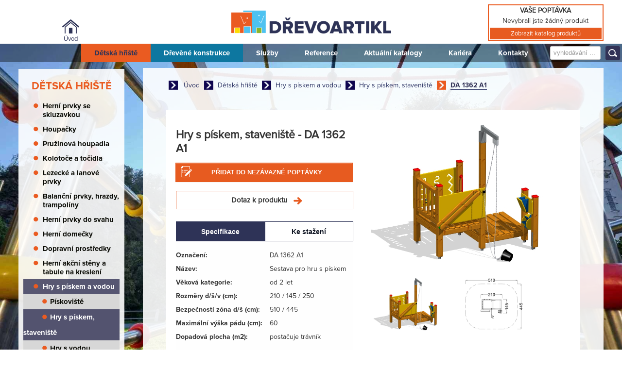

--- FILE ---
content_type: text/html; charset=utf-8
request_url: https://www.drevoartikl.cz/detska-hriste/hry-s-piskem-a-vodou/hry-s-piskem-staveniste/item/1820-da-1362-a
body_size: 8114
content:
<!DOCTYPE html>
<html lang="cs-cz" dir="ltr">
<head>
   <link rel="shortcut icon" href="https://drevoartikl.cz/templates/cassiopeia/favicon.ico" />

    <meta charset="utf-8">
	<meta name="keywords" content="Hra s pískem, staveniště, DA 1362 A1, dětská hřiště, dřevoartikl">
	<meta name="viewport" content="width=device-width, initial-scale=1">
	<meta name="description" content="Hra s pískem, staveniště DA 1362 A1">
	<meta name="generator" content="MYOB">
	<title>Hra s pískem, staveniště DA 1362 A1 | Dřevoartikl</title>
	<link href="https://www.drevoartikl.cz/detska-hriste/hry-s-piskem-a-vodou/hry-s-piskem-staveniste/1820-da-1362-a" rel="canonical">
	<link href="/media/system/images/joomla-favicon.svg" rel="icon" type="image/svg+xml">
	<link href="/media/templates/site/cassiopeia/images/favicon.ico" rel="alternate icon" type="image/vnd.microsoft.icon">
	<link href="/media/system/images/joomla-favicon-pinned.svg" rel="mask-icon" color="#000">

    <link href="/media/system/css/joomla-fontawesome.min.css?590889d7b49ce3c72f1d2f548750e409" rel="lazy-stylesheet" /><noscript><link href="/media/system/css/joomla-fontawesome.min.css?590889d7b49ce3c72f1d2f548750e409" rel="stylesheet" /></noscript>
	<link href="/media/vendor/joomla-custom-elements/css/joomla-tab.min.css?0.2.0" rel="stylesheet" />
	<link href="/media/plg_captcha_recaptcha_invisible/css/recaptcha_invisible.min.css?590889d7b49ce3c72f1d2f548750e409" rel="stylesheet" />
	<link href="/media/templates/site/cassiopeia/css/template.min.css?590889d7b49ce3c72f1d2f548750e409" rel="stylesheet" />
	<link href="/media/djextensions/magnific/magnific.css" rel="stylesheet" />
	<link href="/components/com_djcatalog2/themes/bootstrapped/css/theme.css" rel="stylesheet" />
	<link href="/components/com_djcatalog2/themes/bootstrapped/css/responsive.css" rel="stylesheet" />
	<style>:root {
		--hue: 214;
		--template-bg-light: #f0f4fb;
		--template-text-dark: #495057;
		--template-text-light: #ffffff;
		--template-link-color: #2a69b8;
		--template-special-color: #001B4C;
		
	}</style>
	<style> .djc_item .djc_mainimage { margin-left: 4px; margin-bottom: 4px; }  .djc_item .djc_mainimage img { padding: 4px; }  .djc_item .djc_thumbnail { margin-left: 4px; margin-bottom: 4px; }  .djc_item .djc_thumbnail img {  padding: 4px;  }  .djc_item .djc_images {width: 814px; }  .djc_item .djc_thumbnail { width: 810px; }  .djc_items .djc_image img { padding: 4px;} .djc_related_items .djc_image img { padding: 4px;} .djc_category .djc_mainimage { margin-left: 4px; margin-bottom: 4px; }  .djc_category .djc_mainimage img { padding: 4px; }  .djc_category .djc_thumbnail { margin-left: 4px; margin-bottom: 4px; }  .djc_category .djc_thumbnail img {  padding: 4px;  }  .djc_category .djc_images {width: 814px; }  .djc_category .djc_thumbnail { width: 810px; }  .djc_subcategory .djc_image img { padding: 4px;} .djc_producer .djc_mainimage { margin-left: 4px; margin-bottom: 4px; }  .djc_producer .djc_mainimage img { padding: 4px; }  .djc_producer .djc_thumbnail { margin-left: 4px; margin-bottom: 4px; }  .djc_producer .djc_thumbnail img {  padding: 4px;  }  .djc_producer .djc_images {width: 814px; }  .djc_producer .djc_thumbnail { width: 810px; } </style>

    <script src="/media/vendor/jquery/js/jquery.min.js?3.7.1"></script>
	<script src="/media/legacy/js/jquery-noconflict.min.js?647005fc12b79b3ca2bb30c059899d5994e3e34d"></script>
	<script type="application/json" class="joomla-script-options new">{"joomla.jtext":{"COM_DJCATALOG2_ADD_TO_CART_ERROR_COMBINATION_PARAMS_INVALID":"Please select all available features of this product.","COM_DJCATALOG2_PRODUCT_OUT_OF_STOCK":"Out of stock","COM_DJCATALOG2_PRODUCT_IN_STOCK":"In stock","COM_DJCATALOG2_PRODUCT_IN_STOCK_QTY":"In stock (%s items)","JLIB_FORM_CONTAINS_INVALID_FIELDS":"Formul\u00e1\u0159 nelze odeslat, proto\u017ee chyb\u00ed vy\u017eadovan\u00e1 data.<br>Opravte ozna\u010den\u00e1 pole a zkuste to znovu.","JLIB_FORM_FIELD_REQUIRED_VALUE":"Vypl\u0148te pros\u00edm toto pole","JLIB_FORM_FIELD_REQUIRED_CHECK":"Mus\u00ed b\u00fdt vybr\u00e1na jedna z mo\u017enost\u00ed","JLIB_FORM_FIELD_INVALID_VALUE":"Tato hodnota nen\u00ed platn\u00e1"},"system.paths":{"root":"","rootFull":"https:\/\/www.drevoartikl.cz\/","base":"","baseFull":"https:\/\/www.drevoartikl.cz\/"},"csrf.token":"d2a64f9c35527fa512f9c565ec3f8049","system.keepalive":{"interval":840000,"uri":"\/component\/ajax\/?format=json"}}</script>
	<script src="/media/system/js/core.min.js?37ffe4186289eba9c5df81bea44080aff77b9684"></script>
	<script src="/media/vendor/webcomponentsjs/js/webcomponents-bundle.min.js?2.8.0" nomodule defer></script>
	<script src="/media/vendor/bootstrap/js/bootstrap-es5.min.js?5.3.2" nomodule defer></script>
	<script src="/media/system/js/keepalive-es5.min.js?4eac3f5b0c42a860f0f438ed1bea8b0bdddb3804" defer nomodule></script>
	<script src="/media/vendor/joomla-custom-elements/js/joomla-tab-es5.min.js?0.2.0" nomodule defer></script>
	<script src="/media/vendor/bootstrap/js/alert.min.js?5.3.2" type="module"></script>
	<script src="/media/vendor/bootstrap/js/button.min.js?5.3.2" type="module"></script>
	<script src="/media/vendor/bootstrap/js/carousel.min.js?5.3.2" type="module"></script>
	<script src="/media/vendor/bootstrap/js/collapse.min.js?5.3.2" type="module"></script>
	<script src="/media/vendor/bootstrap/js/dropdown.min.js?5.3.2" type="module"></script>
	<script src="/media/vendor/bootstrap/js/modal.min.js?5.3.2" type="module"></script>
	<script src="/media/vendor/bootstrap/js/offcanvas.min.js?5.3.2" type="module"></script>
	<script src="/media/vendor/bootstrap/js/popover.min.js?5.3.2" type="module"></script>
	<script src="/media/vendor/bootstrap/js/scrollspy.min.js?5.3.2" type="module"></script>
	<script src="/media/vendor/bootstrap/js/tab.min.js?5.3.2" type="module"></script>
	<script src="/media/vendor/bootstrap/js/toast.min.js?5.3.2" type="module"></script>
	<script src="/media/vendor/joomla-custom-elements/js/joomla-tab.min.js?0.2.0" type="module"></script>
	<script src="/media/system/js/keepalive.min.js?9f10654c2f49ca104ca0449def6eec3f06bd19c0" type="module"></script>
	<script src="/media/system/js/fields/validate.min.js?16f3d8b4bad90666d11636743950e1c4fade735f" defer></script>
	<script src="/media/plg_captcha_recaptcha_invisible/js/recaptcha.min.js?590889d7b49ce3c72f1d2f548750e409" defer></script>
	<script src="https://www.google.com/recaptcha/api.js?onload=JoomlainitReCaptchaInvisible&amp;render=explicit&amp;hl=cs-CZ" defer></script>
	<script src="/media/templates/site/cassiopeia/js/template.min.js?590889d7b49ce3c72f1d2f548750e409" defer></script>
	<script src="/media/mod_menu/js/menu-es5.min.js?590889d7b49ce3c72f1d2f548750e409" nomodule defer></script>
	<script src="/media/djextensions/magnific/magnific.js"></script>
	<script src="/components/com_djcatalog2/assets/magnific/magnific-init.js"></script>
	<script src="/components/com_djcatalog2/themes/bootstrapped/js/theme.js"></script>
	<script>
				window.DJC2BaseUrl = "";
			</script>
	<meta property="og:title" content="Hra s pískem, staveniště DA 1362 A1 | Dřevoartikl" />
	<meta property="og:description" content="Hra s pískem, staveniště DA 1362 A1" />
	<meta property="og:url" content="https://www.drevoartikl.cz/detska-hriste/hry-s-piskem-a-vodou/hry-s-piskem-staveniste/1820-da-1362-a" />
	<meta property="og:image" content="https://www.drevoartikl.cz/media/djcatalog2/images/item/18/da-1362-a_f.jpg" />
	<meta property="og:image:width" content="800" />
	<meta property="og:image:height" content="600" />
	<meta property="twitter:card" content="summary" />
	<meta property="twitter:title" content="Hra s pískem, staveniště DA 1362 A1 | Dřevoartikl" />
	<meta property="twitter:description" content="Hra s pískem, staveniště DA 1362 A1" />
	<meta property="twitter:image:src" content="https://www.drevoartikl.cz/media/djcatalog2/images/item/18/da-1362-a_f.jpg" />
	<meta property="twitter:image:width" content="800" />
	<meta property="twitter:image:height" content="600" />

    
            <meta name="author" content="www.goldenorange.cz" />
        <meta name="theme-color" content="#ffffff" />
        <meta name="msapplication-navbutton-color" content="#ffffff" />
        <meta name="apple-mobile-web-app-status-bar-style" content="#ffffff" />
        <meta name="google-site-verification" content="FqAFJrFiN66cesS4Mc6xBSNVnDFf_oR30swIOOVOyFE" />
        <meta name="robots" content="index, follow" />
        <link rel="preload" as="font" href="/media/templates/site/cassiopeia/css/proxima.woff" type="font/woff2" crossorigin="anonymous" />
        <link rel="preload" as="font" href="/media/templates/site/cassiopeia/css/proxima-reg.woff" type="font/woff2" crossorigin="anonymous" />   
        
        <!-- Google tag (gtag.js) -->
<script async src="https://www.googletagmanager.com/gtag/js?id=UA-60670659-1"></script>
<script>
  window.dataLayer = window.dataLayer || [];
  function gtag(){dataLayer.push(arguments);}
  gtag('js', new Date());

  gtag('config', 'UA-60670659-1');
</script>

</head>

     <body  >
        <div class="hlavicka">
            <div class="obsah">
                <div class="home-icon"><a href="/">Úvod</a></div>
                <div class="logo">
                    <a href="/"><img src="/logos.png" alt="Logo - Dřevoartikl" /></a>
                </div>
            </div>
        </div>
        <div class="b-container "">
                        <div class="menu">
                <div class="obsah">
                    <label for="show-menu" class="show-menu">Hlavní menu</label><input type="checkbox" id="show-menu" /><ul class="nav menu mod-list">
<li class="nav-item item-113 active parent"><a href="/detska-hriste" >Dětská hřiště</a></li><li class="nav-item item-114 parent"><a href="/drevene-konstrukce" >Dřevěné konstrukce</a></li><li class="nav-item item-108"><a href="/sluzby" >Služby</a></li><li class="nav-item item-109"><a href="/reference" >Reference</a></li><li class="nav-item item-245"><a href="/aktualni-katalog" >Aktuální katalogy</a></li><li class="nav-item item-110"><a href="/kariera" >Kariéra</a></li><li class="nav-item item-111"><a href="/kontakty" >Kontakty</a></li></ul>

                    <div class="searchform">  
<form action="/component/djcatalog2/?task=search" method="post" name="DJC2searchForm_151" id="DJC2searchForm_151" autocomplete="off">
	<fieldset class="djc_mod_search djc_clearfix">
		<div class="input-group">
						<input type="text" class="input form-control" name="search" id="mod_djcatsearch_151" value="" placeholder="vyhledávání ..."  />
							<button class="btn btn-primary" onclick="document.DJC2searchForm_151.submit();"></button>
					</div>
	</fieldset>
    
	<input type="hidden" name="option" value="com_djcatalog2" />
	<input type="hidden" name="view" value="items" />
	<input type="hidden" name="cid" value="0" />
	<input type="hidden" name="task" value="search" />
	<input type="submit" style="display: none;"/>
</form>
</div>
                                      <div class="menuleft card  menud">
            <h3 class="card-header ">Dětská hřiště</h3>        <div class="card-body">
                <div class="mod_djc2categories">
	<ul class="menu menud nav flex-column mod_djc2categories_list"><li class="nav-item djc_catid-43 level0"><a class="nav-link" href="/detska-hriste">Dětská hřiště</a></li><li class="nav-item djc_catid-1 level0 parent"><a class="nav-link" href="/detska-hriste/herni-prvky-se-skluzavkou">Herní prvky se skluzavkou</a></li><li class="nav-item djc_catid-142 level0 parent"><a class="nav-link" href="/detska-hriste/houpacky">Houpačky</a></li><li class="nav-item djc_catid-8 level0"><a class="nav-link" href="/detska-hriste/pruzinova-houpadla">Pružinová houpadla</a></li><li class="nav-item djc_catid-18 level0"><a class="nav-link" href="/detska-hriste/kolotoce-a-tocidla">Kolotoče a točidla</a></li><li class="nav-item djc_catid-145 level0 parent"><a class="nav-link" href="/detska-hriste/lezecke-a-lanove-prvky">Lezecké a lanové prvky</a></li><li class="nav-item djc_catid-148 level0 parent"><a class="nav-link" href="/detska-hriste/balancni-prvky-hrazdy-trampoliny">Balanční prvky, hrazdy, trampolíny</a></li><li class="nav-item djc_catid-20 level0"><a class="nav-link" href="/detska-hriste/herni-prvky-do-svahu">Herní prvky do svahu</a></li><li class="nav-item djc_catid-12 level0"><a class="nav-link" href="/detska-hriste/herni-domecky">Herní domečky</a></li><li class="nav-item djc_catid-95 level0"><a class="nav-link" href="/detska-hriste/dopravni-prostredky">Dopravní prostředky</a></li><li class="nav-item djc_catid-135 level0"><a class="nav-link" href="/detska-hriste/herni-akcni-steny-a-tabule-na-kresleni">Herní akční stěny a tabule na kreslení</a></li><li class="nav-item djc_catid-11 level0 active parent"><a class="nav-link active" href="/detska-hriste/hry-s-piskem-a-vodou">Hry s pískem a vodou</a><ul class="nav-child unstyled small"><li class="nav-item djc_catid-24 level1"><a class="nav-link" href="/detska-hriste/hry-s-piskem-a-vodou/piskoviste">Pískoviště</a></li><li class="nav-item djc_catid-25 level1 current active"><a class="nav-link active" href="/detska-hriste/hry-s-piskem-a-vodou/hry-s-piskem-staveniste">Hry s pískem, staveniště</a></li><li class="nav-item djc_catid-27 level1"><a class="nav-link" href="/detska-hriste/hry-s-piskem-a-vodou/hry-s-vodou">Hry s vodou</a></li></ul></li><li class="nav-item djc_catid-23 level0"><a class="nav-link" href="/detska-hriste/lanove-drahy">Lanové dráhy</a></li><li class="nav-item djc_catid-140 level0"><a class="nav-link" href="/detska-hriste/herni-prvky-vetsi-deti">Herní prvky pro větší děti</a></li><li class="nav-item djc_catid-154 level0 parent"><a class="nav-link" href="/detska-hriste/workout-a-fitness">Workout a fitness</a></li><li class="nav-item djc_catid-31 level0 parent"><a class="nav-link" href="/detska-hriste/lavicky-oploceni-a-dalsi-mobiliar">Lavičky, oplocení a další mobiliář</a></li><li class="nav-item djc_catid-151 level0"><a class="nav-link" href="/detska-hriste/altany-a-pergoly">Altány a pergoly</a></li><li class="nav-item djc_catid-152 level0"><a class="nav-link" href="/detska-hriste/zahradni-a-naradove-domky">Zahradní a nářaďové domky</a></li><li class="nav-item djc_catid-150 level0"><a class="nav-link" href="/detska-hriste/venkovni-ucebny">Venkovní učebny</a></li><li class="nav-item djc_catid-67 level0 parent"><a class="nav-link" href="/detska-hriste/lezecke-steny-tr-walls">Lezecké stěny TR-Walls</a></li><li class="nav-item djc_catid-14 level0 parent"><a class="nav-link" href="/detska-hriste/herni-prvky-ledon">Herní prvky LEDON</a></li><li class="nav-item djc_catid-109 level0 parent"><a class="nav-link" href="/drevene-konstrukce">Dřevěné konstrukce</a></li></ul></div>
    </div>
</div>

                                    </div>
            </div>
                            <div class="clanky">
                    <div class="obsah">
             
                    
                                                <div class="navigace"><div aria-label="navigace - nova" role="navigation">
	<ul itemscope itemtype="https://schema.org/BreadcrumbList" class="breadcrumb">
					<li class="active">
				<span class="divider icon-location"></span>
			</li>
		
						<li itemprop="itemListElement" itemscope itemtype="https://schema.org/ListItem">
											<a itemprop="item" href="/" class="pathway"><span itemprop="name">Úvod</span></a>
					
											<span class="divider">
													</span>
										<meta itemprop="position" content="1">
				</li>
							<li itemprop="itemListElement" itemscope itemtype="https://schema.org/ListItem">
											<a itemprop="item" href="/detska-hriste" class="pathway"><span itemprop="name">Dětská hřiště</span></a>
					
											<span class="divider">
													</span>
										<meta itemprop="position" content="2">
				</li>
							<li itemprop="itemListElement" itemscope itemtype="https://schema.org/ListItem">
											<a itemprop="item" href="/detska-hriste/hry-s-piskem-a-vodou" class="pathway"><span itemprop="name">Hry s pískem a vodou</span></a>
					
											<span class="divider">
													</span>
										<meta itemprop="position" content="3">
				</li>
							<li itemprop="itemListElement" itemscope itemtype="https://schema.org/ListItem">
											<a itemprop="item" href="/detska-hriste/hry-s-piskem-a-vodou/hry-s-piskem-staveniste" class="pathway"><span itemprop="name">Hry s pískem, staveniště</span></a>
					
											<span class="divider">
													</span>
										<meta itemprop="position" content="4">
				</li>
							<li itemprop="itemListElement" itemscope itemtype="https://schema.org/ListItem" class="active">
					<span itemprop="name">
						DA 1362 A1					</span>
					<meta itemprop="position" content="5">
				</li>
				</ul>
</div>
</div>
                                                
<div itemscope itemtype="http://schema.org/Product">
    <meta itemprop="url"
          content="https://www.drevoartikl.cz/detska-hriste/hry-s-piskem-a-vodou/hry-s-piskem-staveniste/1820-da-1362-a"/>
    <div id="djcatalog"
         class="djc_clearfix djc_item djc_theme_bootstrapped">
		
		
						
<div class="djc_images djc_image_switcher pull-right">
			<div class="djc_mainimage">
					<a data-type="image" data-target="main-image-link" data-thumb="0" title="da-1362-a" href="/media/djcatalog2/images/item/18/da-1362-a_f.jpg">
				<img data-type="image" itemprop="image" class="img-polaroid" alt="da-1362-a" src="/media/djcatalog2/images/item/18/da-1362-a_l.jpg" />
			</a>
			</div>
				<div class="djc_thumbnails" id="djc_thumbnails" data-toggle="image-thumbs">
					<div class="djc_thumbnail">
				<a data-type="image" class="djimagebox mfp-image" title="da-1362-a" href="/media/djcatalog2/images/item/18/da-1362-a_f.jpg" data-thumb="0" data-large="/media/djcatalog2/images/item/18/da-1362-a_l.jpg">
					<img class="img-polaroid" alt="da-1362-a" src="/media/djcatalog2/images/item/18/da-1362-a_t.jpg" />
				</a>
			</div>
						<div class="djc_thumbnail">
				<a data-type="image" class="djimagebox mfp-image" title="da-1362-a" href="/media/djcatalog2/images/item/18/da-1362-a.1_f.jpg" data-thumb="1" data-large="/media/djcatalog2/images/item/18/da-1362-a.1_l.jpg">
					<img class="img-polaroid" alt="da-1362-a" src="/media/djcatalog2/images/item/18/da-1362-a.1_t.jpg" />
				</a>
			</div>
					</div>
			<meta itemprop="image" content="https://www.drevoartikl.cz/media/djcatalog2/images/item/18/da-1362-a_f.jpg" />
</div>

				
		
		            <h2 class="djc_title" itemprop="name">
								
				DA 1362 A1            </h2>
		
				
				
		
		
		            <div class="djc_toolbar">
	
            </div>
		
		
        <div class="djc_description">
            <h1>Hry s pískem, staveniště - DA 1362 A1 </h1>
            
            <div class="djc_item_info">
	

			
				
				
				
				
				
									
    <form action="/detska-hriste/hry-s-piskem-a-vodou/hry-s-piskem-staveniste/1820-da-1362-a" method="post" class="djc_form_addtocart" data-itemid="1820">
		            <div class="djc_cart_variants">
				            </div>
            
					
        <div class="djc_addtocart">
			
	<div class="btn-group djc_qty_buttons djc_qty " aria-live="polite">
		
					<span data-toggle="dec" class="btn btn-primary djc_qty_btn djc_qty_dec" tabindex="0" aria-label="Snížit počet kusů o 1" title="Snížit počet kusů o 1">&minus;</span>
				
		<input type="text" name="quantity" class="djc_qty_input input input-mini" value="1" data-type="int" data-min="1" data-max="0" data-step="1.0000" data-precision="0" data-unit="pc" size="3" maxLength="3" />
		
				
					<span data-toggle="inc" class="btn btn-primary djc_qty_btn djc_qty_inc" tabindex="0" aria-label="Navýšit počet kusů o 1" title="Navýšit počet kusů o 1">&#43;</span>
				
		<button type="submit" class="btn btn-primary djc_addtoquote_btn"  tabindex="0" >Přidat do nezávazné poptávky</button>		
	</div>
	
        </div>

        <input type="hidden" name="option" value="com_djcatalog2" />
        <input type="hidden" name="task" value="cart.add" />
        <input type="hidden" name="return" value="aHR0cHM6Ly93d3cuZHJldm9hcnRpa2wuY3ovZGV0c2thLWhyaXN0ZS9ocnktcy1waXNrZW0tYS12b2RvdS9ocnktcy1waXNrZW0tc3RhdmVuaXN0ZS9pdGVtLzE4MjAtZGEtMTM2Mi1h" />
        <input type="hidden" name="item_id" value="1820" />
        <input type="hidden" name="combination_id" value="" />

		<input type="hidden" name="d2a64f9c35527fa512f9c565ec3f8049" value="1">    </form>


				      <div class="open_form" onclick="openform()">Dotaz k produktu <img src="/form_arrow.png" alt="Form Arrow" /></div>
            </div>
          
			<div class="djc_desc_wrap" itemprop="description">
					            <div class="djc_fulltext"></div>
           	</div>
			
			
			                <div class="djc_clear"></div>
                <div class="djc_tabs">
					<joomla-tab id="djc2--pagebreak-tabs" orientation="horizontal"  breakpoint="768"><joomla-tab-element id="item-1820-0" active name="Specifikace">
<table border="0">
<tbody>
<tr>
<td><strong>Označení:</strong></td>
<td>DA 1362 A1</td>
</tr>
<tr>
<td><strong>Název:</strong></td>
<td>Sestava pro hru s pískem&nbsp;</td>
</tr>
<tr>
<td><strong>Věková kategorie:</strong></td>
<td>od 2 let</td>
</tr>
<tr>
<td><strong>Rozměry d/š/v (cm): </strong></td>
<td>210 / 145 / 250</td>
</tr>
<tr>
<td><strong>Bezpečností zóna d/š (cm):</strong></td>
<td>510 / 445</td>
</tr>
<tr>
<td><strong>Maximální výška pádu (cm):</strong></td>
<td>60</td>
</tr>
<tr>
<td><strong>Dopadová plocha (m2):</strong></td>
<td>postačuje trávník</td>
</tr>
</tbody>
</table>
<p>&nbsp;</p>
<p><strong>Možnosti povrchové úpravy:</strong></p>
<ul>
<li>Varianta 01 - silnovrstvá ekologická UV-odolná lazura včetně impregnačního základu</li>
<li>Varianta 04 -&nbsp;olej na dřevo s&nbsp;přidanými pigmenty</li>
<li>Varianta 02 - přírodní provedení bez povrchové úpravy</li>
</ul>
<p>&nbsp;</p>
<p><strong>Sestava na pískoviště obsahuje:</strong></p>
<ul>
<li>dřevěnou konstrukci z modřínového masivu</li>
<li>věžičku s dřevěnou podlahou a zábradlím</li>
<li>věžičku s dřevěnou podlahou a schodkem</li>
<li>herní stěnu pro rozvoj motoriky se třemi různými dráhami</li>
<li>tři pohyblivé herní kameny</li>
<li>plastovou bočnici</li>
<li>dvě madla</li>
<li>dřevěné korýtko na písek</li>
<li>plastový mlýnek a násypku na písek</li>
<li>výtah na písek s otočným ramenem, kladkou, řetězem a kyblíkem</li>
<li>ocelová žárově zinkovaná zemní kotvení k zabetonování</li>
</ul>
<p>&nbsp;</p>
<p><strong>Materiálové provedení:</strong></p>
<p>Dřevěná konstrukce je vyrobena z lepených, nebo mimostředových modřínových hranolů se zaoblenými hranami. Ostatní dřevěné části jsou z modřínového masivu. Plastové prvky jsou vyrobeny z polyetylenu Playtec, který zaručuje UV odolnost, barevnou stálost a velmi dlouhou životnost.</p>
<p>&nbsp;</p>
<p>Zařízení je certifikováno a splňuje veškerá kritéria stanovená platnými normami a předpisy EU a ČR (ČSN EN 1176).</p>
</joomla-tab-element><joomla-tab-element id="item-1820-1" name="Ke stažení">
<p><strong>Katalogové listy</strong></p>
<table class="kestazeni">
<tbody>
<tr>
<td><img src="/images/PDF-20x19.jpg" alt="PDF 20x19" /></td>
<td><a href="/images/stories/katalogove-listy/DA1362A1-01.pdf" target="_blank">01 Modřín + lazura&nbsp;(pdf)</a></td>
</tr>
<tr>
<td><img src="/images/PDF-20x19.jpg" alt="PDF 20x19" /></td>
<td><a href="/images/stories/katalogove-listy/DA1362A1-04.pdf" target="_blank">04 Modřín + olej (pdf)</a></td>
</tr>
<tr>
<td><img src="/images/PDF-20x19.jpg" alt="PDF 20x19" /></td>
<td><a href="/images/stories/katalogove-listy/DA1362A1-02.pdf" target="_blank">02 Modřín přírodní (pdf)</a></td>
</tr>
</tbody>
</table>
<p>&nbsp;</p>
<p><strong>Půdorys</strong></p>
<table class="kestazeni">
<tbody>
<tr>
<td><img src="/images/DWG-15x20.jpg" alt="PDF 20x19" /></td>
<td><a href="/images/stories/pudorys-dwg/DA1362-A1.dwg" target="_blank">půdorys (dwg)</a></td>
</tr>
<tr>
<td>&nbsp;</td>
<td>&nbsp;</td>
</tr>
<tr>
<td>&nbsp;</td>
<td>&nbsp;</td>
</tr>
</tbody>
</table></joomla-tab-element></joomla-tab>                </div>
			
			
			
						                <div class="djc_clear"></div>
                <div class="djc_contact_form_wrapper" id="contactform">
					
<div class="djc_contact_form">
<p>&nbsp;</p>
	<form id="djc_contact_form" action="/detska-hriste/hry-s-piskem-a-vodou/hry-s-piskem-staveniste/1820-da-1362-a" method="post" class="form-validate ">
		<fieldset>
			<legend>
				Ask about this product							</legend>
				<div class="control-group">
					<div class="control-label"><label id="jform_contact_name-lbl" for="jform_contact_name" class="required">
    Vaše jméno<span class="star" aria-hidden="true">&#160;*</span></label>
</div>
					<div class="controls">

    
    <input
        type="text"
        name="jform[contact_name]"
        id="jform_contact_name"
        value=""
                class="form-control input form-control input-large required" size="40"         required       >

    

</div>
				</div>
				<div class="control-group">
					<div class="control-label"><label id="jform_contact_email-lbl" for="jform_contact_email" class="required">
    Email<span class="star" aria-hidden="true">&#160;*</span></label>
</div>
					<div class="controls"><input type="email" inputmode="email" name="jform[contact_email]" class="form-control validate-email input form-control input-large required" id="jform_contact_email" value="" size="40" required></div>
				</div>
				
									<div class="control-group">
						<div class="control-label"><label id="jform_contact_company_name-lbl" for="jform_contact_company_name">
    Název organizace/firmy</label>
</div>
						<div class="controls">

    
    <input
        type="text"
        name="jform[contact_company_name]"
        id="jform_contact_company_name"
        value=""
                class="form-control input form-control input-large" size="40"                >

    

</div>
					</div>
																																	<div class="control-group">
						<div class="control-label"><label id="jform_contact_phone-lbl" for="jform_contact_phone" class="required">
    Telefon<span class="star" aria-hidden="true">&#160;*</span></label>
</div>
						<div class="controls">

    
    <input
        type="text"
        name="jform[contact_phone]"
        id="jform_contact_phone"
        value=""
                class="form-control input form-control input-large required required" size="40"         required       >

    

</div>
					</div>
								
				<div class="control-group" style="display:none;">
					<div class="control-label"><label id="jform_contact_subject-lbl" for="jform_contact_subject" class="required">
    Dotaz k produktu<span class="star" aria-hidden="true">&#160;*</span></label>
</div>
					<div class="controls">

    
    <input
        type="text"
        name="jform[contact_subject]"
        id="jform_contact_subject"
        value="DA 1362 A1"
                class="form-control input form-control input-large required" size="40"         required       >

    

</div>
				</div>
				<div class="control-group">
					<div class="control-label"><label id="jform_contact_message-lbl" for="jform_contact_message" class="required">
    Váš dotaz<span class="star" aria-hidden="true">&#160;*</span></label>
</div>
					<div class="controls"><textarea name="jform[contact_message]" id="jform_contact_message"  cols="50"  rows="10" class="form-control input form-control input-large required"       required       ></textarea></div>
				</div>
																<div class="control-group">
					<div class="control-label"><label id="jform_contact_email_copy-lbl" for="jform_contact_email_copy">
    Chcete zaslat kopii dotazu na Váš email?</label>
</div>
					<div class="controls"><div class="form-check form-check-inline">
    <input
        type="checkbox"
        name="jform[contact_email_copy]"
        id="jform_contact_email_copy"
        class="form-check-input"
        value="1"
            >
</div>
</div>
				</div>
										     			          			     			          			               			               			                    			                    	<div class="control-group">
			                         <div class="control-label">
			                            <label id="jform_captcha-lbl" for="jform_captcha" class="required">
    Verification<span class="star" aria-hidden="true">&#160;*</span></label>
			                            			                         </div>
			                         <div class="controls"><div id="jform_captcha" class=" required g-recaptcha" data-sitekey="6Ld3YQIkAAAAAGf0lGF0YFiGgYPogGxYNmBpgWRt" data-badge="bottomright" data-size="invisible" data-tabindex="0" data-callback="" data-expired-callback="" data-error-callback=""></div></div>
			                         </div>
			                    			               			          			     				<div class="controls">
					<button class="btn btn-primary  validate" type="submit">Odeslat dotaz</button>
											<button id="djc_contact_form_button_close" class="btn btn-primary"></button>
										<input type="hidden" name="option" value="com_djcatalog2" />
					<input type="hidden" name="task" value="item.contact" />
					<input type="hidden" name="id" value="1820:da-1362-a" />
					<input type="hidden" name="d2a64f9c35527fa512f9c565ec3f8049" value="1">				</div>
		</fieldset>
	</form>
</div>

                </div>
			
			
			
													
			
			        </div>

		
		
		
		    </div>
</div>

<script>
     function openform(){
     document.getElementById("contactform").style.display = "block";    
  
     }
   
</script>

                    </div>
                                    </div>
                <div class="b-line"></div>
                        </div>
        <div class="search">
<div class="mod_djc2cart">
<p class="carthead">Vaše poptávka</p>
			<p class="mod_djc2cart_is_empty">Nevybrali jste žádný produkt</p>
       <p class="katalog-show mod_djc2cart_is_empty"><a href="/detska-hriste">Zobrazit katalog produktů</a></p>
		
	<div class="mod_djc2_cart_contents" style="display: none";">
		<p class="mod_djc2cart_info">
			<strong class='djc_mod_cart_items_count'>0</strong> produkt/y v hromadné poptávce		</p>
		<p class="mod_djc2cart_button">
			<a class="btn btn-primary" href="/poptavka"><span>Zobrazit nezávaznou poptávku</span></a>
		</p>
	</div>
</div>
</div>
        
               
                            
        <script>
        $(document).ready(function() {
        
        
        
    $("input#jform_djcatalog2profile_firstname").attr({       // substitute your own
       "minlength" : 3          // values (or variables) here
    });
    
    $("input#jform_djcatalog2profile_lastname").attr({       // substitute your own
       "minlength" : 3          // values (or variables) here
    });
    
     $("input#jform_djcatalog2profile_company").attr({       // substitute your own
       "minlength" : 3          // values (or variables) here
    });
    
     $("input#jform_djcatalog2profile_address").attr({       // substitute your own
       "minlength" : 3          // values (or variables) here
    });
    
     $("input#jform_djcatalog2profile_city").attr({       // substitute your own
       "minlength" : 2          // values (or variables) here
    });
    
     $("input#jform_djcatalog2profile_postcode").attr({       // substitute your own
       "minlength" : 5,          // values (or variables) here
       "maxlength" : 6 
    });
    
    
    
});  

$('.djc_tabs table.kestazeni a').attr("download", "")

        </script>
        
        
</body>
</html>


--- FILE ---
content_type: text/html; charset=utf-8
request_url: https://www.google.com/recaptcha/api2/anchor?ar=1&k=6Ld3YQIkAAAAAGf0lGF0YFiGgYPogGxYNmBpgWRt&co=aHR0cHM6Ly93d3cuZHJldm9hcnRpa2wuY3o6NDQz&hl=cs&v=PoyoqOPhxBO7pBk68S4YbpHZ&size=invisible&badge=bottomright&anchor-ms=20000&execute-ms=30000&cb=a0hoseix10u4
body_size: 48751
content:
<!DOCTYPE HTML><html dir="ltr" lang="cs"><head><meta http-equiv="Content-Type" content="text/html; charset=UTF-8">
<meta http-equiv="X-UA-Compatible" content="IE=edge">
<title>reCAPTCHA</title>
<style type="text/css">
/* cyrillic-ext */
@font-face {
  font-family: 'Roboto';
  font-style: normal;
  font-weight: 400;
  font-stretch: 100%;
  src: url(//fonts.gstatic.com/s/roboto/v48/KFO7CnqEu92Fr1ME7kSn66aGLdTylUAMa3GUBHMdazTgWw.woff2) format('woff2');
  unicode-range: U+0460-052F, U+1C80-1C8A, U+20B4, U+2DE0-2DFF, U+A640-A69F, U+FE2E-FE2F;
}
/* cyrillic */
@font-face {
  font-family: 'Roboto';
  font-style: normal;
  font-weight: 400;
  font-stretch: 100%;
  src: url(//fonts.gstatic.com/s/roboto/v48/KFO7CnqEu92Fr1ME7kSn66aGLdTylUAMa3iUBHMdazTgWw.woff2) format('woff2');
  unicode-range: U+0301, U+0400-045F, U+0490-0491, U+04B0-04B1, U+2116;
}
/* greek-ext */
@font-face {
  font-family: 'Roboto';
  font-style: normal;
  font-weight: 400;
  font-stretch: 100%;
  src: url(//fonts.gstatic.com/s/roboto/v48/KFO7CnqEu92Fr1ME7kSn66aGLdTylUAMa3CUBHMdazTgWw.woff2) format('woff2');
  unicode-range: U+1F00-1FFF;
}
/* greek */
@font-face {
  font-family: 'Roboto';
  font-style: normal;
  font-weight: 400;
  font-stretch: 100%;
  src: url(//fonts.gstatic.com/s/roboto/v48/KFO7CnqEu92Fr1ME7kSn66aGLdTylUAMa3-UBHMdazTgWw.woff2) format('woff2');
  unicode-range: U+0370-0377, U+037A-037F, U+0384-038A, U+038C, U+038E-03A1, U+03A3-03FF;
}
/* math */
@font-face {
  font-family: 'Roboto';
  font-style: normal;
  font-weight: 400;
  font-stretch: 100%;
  src: url(//fonts.gstatic.com/s/roboto/v48/KFO7CnqEu92Fr1ME7kSn66aGLdTylUAMawCUBHMdazTgWw.woff2) format('woff2');
  unicode-range: U+0302-0303, U+0305, U+0307-0308, U+0310, U+0312, U+0315, U+031A, U+0326-0327, U+032C, U+032F-0330, U+0332-0333, U+0338, U+033A, U+0346, U+034D, U+0391-03A1, U+03A3-03A9, U+03B1-03C9, U+03D1, U+03D5-03D6, U+03F0-03F1, U+03F4-03F5, U+2016-2017, U+2034-2038, U+203C, U+2040, U+2043, U+2047, U+2050, U+2057, U+205F, U+2070-2071, U+2074-208E, U+2090-209C, U+20D0-20DC, U+20E1, U+20E5-20EF, U+2100-2112, U+2114-2115, U+2117-2121, U+2123-214F, U+2190, U+2192, U+2194-21AE, U+21B0-21E5, U+21F1-21F2, U+21F4-2211, U+2213-2214, U+2216-22FF, U+2308-230B, U+2310, U+2319, U+231C-2321, U+2336-237A, U+237C, U+2395, U+239B-23B7, U+23D0, U+23DC-23E1, U+2474-2475, U+25AF, U+25B3, U+25B7, U+25BD, U+25C1, U+25CA, U+25CC, U+25FB, U+266D-266F, U+27C0-27FF, U+2900-2AFF, U+2B0E-2B11, U+2B30-2B4C, U+2BFE, U+3030, U+FF5B, U+FF5D, U+1D400-1D7FF, U+1EE00-1EEFF;
}
/* symbols */
@font-face {
  font-family: 'Roboto';
  font-style: normal;
  font-weight: 400;
  font-stretch: 100%;
  src: url(//fonts.gstatic.com/s/roboto/v48/KFO7CnqEu92Fr1ME7kSn66aGLdTylUAMaxKUBHMdazTgWw.woff2) format('woff2');
  unicode-range: U+0001-000C, U+000E-001F, U+007F-009F, U+20DD-20E0, U+20E2-20E4, U+2150-218F, U+2190, U+2192, U+2194-2199, U+21AF, U+21E6-21F0, U+21F3, U+2218-2219, U+2299, U+22C4-22C6, U+2300-243F, U+2440-244A, U+2460-24FF, U+25A0-27BF, U+2800-28FF, U+2921-2922, U+2981, U+29BF, U+29EB, U+2B00-2BFF, U+4DC0-4DFF, U+FFF9-FFFB, U+10140-1018E, U+10190-1019C, U+101A0, U+101D0-101FD, U+102E0-102FB, U+10E60-10E7E, U+1D2C0-1D2D3, U+1D2E0-1D37F, U+1F000-1F0FF, U+1F100-1F1AD, U+1F1E6-1F1FF, U+1F30D-1F30F, U+1F315, U+1F31C, U+1F31E, U+1F320-1F32C, U+1F336, U+1F378, U+1F37D, U+1F382, U+1F393-1F39F, U+1F3A7-1F3A8, U+1F3AC-1F3AF, U+1F3C2, U+1F3C4-1F3C6, U+1F3CA-1F3CE, U+1F3D4-1F3E0, U+1F3ED, U+1F3F1-1F3F3, U+1F3F5-1F3F7, U+1F408, U+1F415, U+1F41F, U+1F426, U+1F43F, U+1F441-1F442, U+1F444, U+1F446-1F449, U+1F44C-1F44E, U+1F453, U+1F46A, U+1F47D, U+1F4A3, U+1F4B0, U+1F4B3, U+1F4B9, U+1F4BB, U+1F4BF, U+1F4C8-1F4CB, U+1F4D6, U+1F4DA, U+1F4DF, U+1F4E3-1F4E6, U+1F4EA-1F4ED, U+1F4F7, U+1F4F9-1F4FB, U+1F4FD-1F4FE, U+1F503, U+1F507-1F50B, U+1F50D, U+1F512-1F513, U+1F53E-1F54A, U+1F54F-1F5FA, U+1F610, U+1F650-1F67F, U+1F687, U+1F68D, U+1F691, U+1F694, U+1F698, U+1F6AD, U+1F6B2, U+1F6B9-1F6BA, U+1F6BC, U+1F6C6-1F6CF, U+1F6D3-1F6D7, U+1F6E0-1F6EA, U+1F6F0-1F6F3, U+1F6F7-1F6FC, U+1F700-1F7FF, U+1F800-1F80B, U+1F810-1F847, U+1F850-1F859, U+1F860-1F887, U+1F890-1F8AD, U+1F8B0-1F8BB, U+1F8C0-1F8C1, U+1F900-1F90B, U+1F93B, U+1F946, U+1F984, U+1F996, U+1F9E9, U+1FA00-1FA6F, U+1FA70-1FA7C, U+1FA80-1FA89, U+1FA8F-1FAC6, U+1FACE-1FADC, U+1FADF-1FAE9, U+1FAF0-1FAF8, U+1FB00-1FBFF;
}
/* vietnamese */
@font-face {
  font-family: 'Roboto';
  font-style: normal;
  font-weight: 400;
  font-stretch: 100%;
  src: url(//fonts.gstatic.com/s/roboto/v48/KFO7CnqEu92Fr1ME7kSn66aGLdTylUAMa3OUBHMdazTgWw.woff2) format('woff2');
  unicode-range: U+0102-0103, U+0110-0111, U+0128-0129, U+0168-0169, U+01A0-01A1, U+01AF-01B0, U+0300-0301, U+0303-0304, U+0308-0309, U+0323, U+0329, U+1EA0-1EF9, U+20AB;
}
/* latin-ext */
@font-face {
  font-family: 'Roboto';
  font-style: normal;
  font-weight: 400;
  font-stretch: 100%;
  src: url(//fonts.gstatic.com/s/roboto/v48/KFO7CnqEu92Fr1ME7kSn66aGLdTylUAMa3KUBHMdazTgWw.woff2) format('woff2');
  unicode-range: U+0100-02BA, U+02BD-02C5, U+02C7-02CC, U+02CE-02D7, U+02DD-02FF, U+0304, U+0308, U+0329, U+1D00-1DBF, U+1E00-1E9F, U+1EF2-1EFF, U+2020, U+20A0-20AB, U+20AD-20C0, U+2113, U+2C60-2C7F, U+A720-A7FF;
}
/* latin */
@font-face {
  font-family: 'Roboto';
  font-style: normal;
  font-weight: 400;
  font-stretch: 100%;
  src: url(//fonts.gstatic.com/s/roboto/v48/KFO7CnqEu92Fr1ME7kSn66aGLdTylUAMa3yUBHMdazQ.woff2) format('woff2');
  unicode-range: U+0000-00FF, U+0131, U+0152-0153, U+02BB-02BC, U+02C6, U+02DA, U+02DC, U+0304, U+0308, U+0329, U+2000-206F, U+20AC, U+2122, U+2191, U+2193, U+2212, U+2215, U+FEFF, U+FFFD;
}
/* cyrillic-ext */
@font-face {
  font-family: 'Roboto';
  font-style: normal;
  font-weight: 500;
  font-stretch: 100%;
  src: url(//fonts.gstatic.com/s/roboto/v48/KFO7CnqEu92Fr1ME7kSn66aGLdTylUAMa3GUBHMdazTgWw.woff2) format('woff2');
  unicode-range: U+0460-052F, U+1C80-1C8A, U+20B4, U+2DE0-2DFF, U+A640-A69F, U+FE2E-FE2F;
}
/* cyrillic */
@font-face {
  font-family: 'Roboto';
  font-style: normal;
  font-weight: 500;
  font-stretch: 100%;
  src: url(//fonts.gstatic.com/s/roboto/v48/KFO7CnqEu92Fr1ME7kSn66aGLdTylUAMa3iUBHMdazTgWw.woff2) format('woff2');
  unicode-range: U+0301, U+0400-045F, U+0490-0491, U+04B0-04B1, U+2116;
}
/* greek-ext */
@font-face {
  font-family: 'Roboto';
  font-style: normal;
  font-weight: 500;
  font-stretch: 100%;
  src: url(//fonts.gstatic.com/s/roboto/v48/KFO7CnqEu92Fr1ME7kSn66aGLdTylUAMa3CUBHMdazTgWw.woff2) format('woff2');
  unicode-range: U+1F00-1FFF;
}
/* greek */
@font-face {
  font-family: 'Roboto';
  font-style: normal;
  font-weight: 500;
  font-stretch: 100%;
  src: url(//fonts.gstatic.com/s/roboto/v48/KFO7CnqEu92Fr1ME7kSn66aGLdTylUAMa3-UBHMdazTgWw.woff2) format('woff2');
  unicode-range: U+0370-0377, U+037A-037F, U+0384-038A, U+038C, U+038E-03A1, U+03A3-03FF;
}
/* math */
@font-face {
  font-family: 'Roboto';
  font-style: normal;
  font-weight: 500;
  font-stretch: 100%;
  src: url(//fonts.gstatic.com/s/roboto/v48/KFO7CnqEu92Fr1ME7kSn66aGLdTylUAMawCUBHMdazTgWw.woff2) format('woff2');
  unicode-range: U+0302-0303, U+0305, U+0307-0308, U+0310, U+0312, U+0315, U+031A, U+0326-0327, U+032C, U+032F-0330, U+0332-0333, U+0338, U+033A, U+0346, U+034D, U+0391-03A1, U+03A3-03A9, U+03B1-03C9, U+03D1, U+03D5-03D6, U+03F0-03F1, U+03F4-03F5, U+2016-2017, U+2034-2038, U+203C, U+2040, U+2043, U+2047, U+2050, U+2057, U+205F, U+2070-2071, U+2074-208E, U+2090-209C, U+20D0-20DC, U+20E1, U+20E5-20EF, U+2100-2112, U+2114-2115, U+2117-2121, U+2123-214F, U+2190, U+2192, U+2194-21AE, U+21B0-21E5, U+21F1-21F2, U+21F4-2211, U+2213-2214, U+2216-22FF, U+2308-230B, U+2310, U+2319, U+231C-2321, U+2336-237A, U+237C, U+2395, U+239B-23B7, U+23D0, U+23DC-23E1, U+2474-2475, U+25AF, U+25B3, U+25B7, U+25BD, U+25C1, U+25CA, U+25CC, U+25FB, U+266D-266F, U+27C0-27FF, U+2900-2AFF, U+2B0E-2B11, U+2B30-2B4C, U+2BFE, U+3030, U+FF5B, U+FF5D, U+1D400-1D7FF, U+1EE00-1EEFF;
}
/* symbols */
@font-face {
  font-family: 'Roboto';
  font-style: normal;
  font-weight: 500;
  font-stretch: 100%;
  src: url(//fonts.gstatic.com/s/roboto/v48/KFO7CnqEu92Fr1ME7kSn66aGLdTylUAMaxKUBHMdazTgWw.woff2) format('woff2');
  unicode-range: U+0001-000C, U+000E-001F, U+007F-009F, U+20DD-20E0, U+20E2-20E4, U+2150-218F, U+2190, U+2192, U+2194-2199, U+21AF, U+21E6-21F0, U+21F3, U+2218-2219, U+2299, U+22C4-22C6, U+2300-243F, U+2440-244A, U+2460-24FF, U+25A0-27BF, U+2800-28FF, U+2921-2922, U+2981, U+29BF, U+29EB, U+2B00-2BFF, U+4DC0-4DFF, U+FFF9-FFFB, U+10140-1018E, U+10190-1019C, U+101A0, U+101D0-101FD, U+102E0-102FB, U+10E60-10E7E, U+1D2C0-1D2D3, U+1D2E0-1D37F, U+1F000-1F0FF, U+1F100-1F1AD, U+1F1E6-1F1FF, U+1F30D-1F30F, U+1F315, U+1F31C, U+1F31E, U+1F320-1F32C, U+1F336, U+1F378, U+1F37D, U+1F382, U+1F393-1F39F, U+1F3A7-1F3A8, U+1F3AC-1F3AF, U+1F3C2, U+1F3C4-1F3C6, U+1F3CA-1F3CE, U+1F3D4-1F3E0, U+1F3ED, U+1F3F1-1F3F3, U+1F3F5-1F3F7, U+1F408, U+1F415, U+1F41F, U+1F426, U+1F43F, U+1F441-1F442, U+1F444, U+1F446-1F449, U+1F44C-1F44E, U+1F453, U+1F46A, U+1F47D, U+1F4A3, U+1F4B0, U+1F4B3, U+1F4B9, U+1F4BB, U+1F4BF, U+1F4C8-1F4CB, U+1F4D6, U+1F4DA, U+1F4DF, U+1F4E3-1F4E6, U+1F4EA-1F4ED, U+1F4F7, U+1F4F9-1F4FB, U+1F4FD-1F4FE, U+1F503, U+1F507-1F50B, U+1F50D, U+1F512-1F513, U+1F53E-1F54A, U+1F54F-1F5FA, U+1F610, U+1F650-1F67F, U+1F687, U+1F68D, U+1F691, U+1F694, U+1F698, U+1F6AD, U+1F6B2, U+1F6B9-1F6BA, U+1F6BC, U+1F6C6-1F6CF, U+1F6D3-1F6D7, U+1F6E0-1F6EA, U+1F6F0-1F6F3, U+1F6F7-1F6FC, U+1F700-1F7FF, U+1F800-1F80B, U+1F810-1F847, U+1F850-1F859, U+1F860-1F887, U+1F890-1F8AD, U+1F8B0-1F8BB, U+1F8C0-1F8C1, U+1F900-1F90B, U+1F93B, U+1F946, U+1F984, U+1F996, U+1F9E9, U+1FA00-1FA6F, U+1FA70-1FA7C, U+1FA80-1FA89, U+1FA8F-1FAC6, U+1FACE-1FADC, U+1FADF-1FAE9, U+1FAF0-1FAF8, U+1FB00-1FBFF;
}
/* vietnamese */
@font-face {
  font-family: 'Roboto';
  font-style: normal;
  font-weight: 500;
  font-stretch: 100%;
  src: url(//fonts.gstatic.com/s/roboto/v48/KFO7CnqEu92Fr1ME7kSn66aGLdTylUAMa3OUBHMdazTgWw.woff2) format('woff2');
  unicode-range: U+0102-0103, U+0110-0111, U+0128-0129, U+0168-0169, U+01A0-01A1, U+01AF-01B0, U+0300-0301, U+0303-0304, U+0308-0309, U+0323, U+0329, U+1EA0-1EF9, U+20AB;
}
/* latin-ext */
@font-face {
  font-family: 'Roboto';
  font-style: normal;
  font-weight: 500;
  font-stretch: 100%;
  src: url(//fonts.gstatic.com/s/roboto/v48/KFO7CnqEu92Fr1ME7kSn66aGLdTylUAMa3KUBHMdazTgWw.woff2) format('woff2');
  unicode-range: U+0100-02BA, U+02BD-02C5, U+02C7-02CC, U+02CE-02D7, U+02DD-02FF, U+0304, U+0308, U+0329, U+1D00-1DBF, U+1E00-1E9F, U+1EF2-1EFF, U+2020, U+20A0-20AB, U+20AD-20C0, U+2113, U+2C60-2C7F, U+A720-A7FF;
}
/* latin */
@font-face {
  font-family: 'Roboto';
  font-style: normal;
  font-weight: 500;
  font-stretch: 100%;
  src: url(//fonts.gstatic.com/s/roboto/v48/KFO7CnqEu92Fr1ME7kSn66aGLdTylUAMa3yUBHMdazQ.woff2) format('woff2');
  unicode-range: U+0000-00FF, U+0131, U+0152-0153, U+02BB-02BC, U+02C6, U+02DA, U+02DC, U+0304, U+0308, U+0329, U+2000-206F, U+20AC, U+2122, U+2191, U+2193, U+2212, U+2215, U+FEFF, U+FFFD;
}
/* cyrillic-ext */
@font-face {
  font-family: 'Roboto';
  font-style: normal;
  font-weight: 900;
  font-stretch: 100%;
  src: url(//fonts.gstatic.com/s/roboto/v48/KFO7CnqEu92Fr1ME7kSn66aGLdTylUAMa3GUBHMdazTgWw.woff2) format('woff2');
  unicode-range: U+0460-052F, U+1C80-1C8A, U+20B4, U+2DE0-2DFF, U+A640-A69F, U+FE2E-FE2F;
}
/* cyrillic */
@font-face {
  font-family: 'Roboto';
  font-style: normal;
  font-weight: 900;
  font-stretch: 100%;
  src: url(//fonts.gstatic.com/s/roboto/v48/KFO7CnqEu92Fr1ME7kSn66aGLdTylUAMa3iUBHMdazTgWw.woff2) format('woff2');
  unicode-range: U+0301, U+0400-045F, U+0490-0491, U+04B0-04B1, U+2116;
}
/* greek-ext */
@font-face {
  font-family: 'Roboto';
  font-style: normal;
  font-weight: 900;
  font-stretch: 100%;
  src: url(//fonts.gstatic.com/s/roboto/v48/KFO7CnqEu92Fr1ME7kSn66aGLdTylUAMa3CUBHMdazTgWw.woff2) format('woff2');
  unicode-range: U+1F00-1FFF;
}
/* greek */
@font-face {
  font-family: 'Roboto';
  font-style: normal;
  font-weight: 900;
  font-stretch: 100%;
  src: url(//fonts.gstatic.com/s/roboto/v48/KFO7CnqEu92Fr1ME7kSn66aGLdTylUAMa3-UBHMdazTgWw.woff2) format('woff2');
  unicode-range: U+0370-0377, U+037A-037F, U+0384-038A, U+038C, U+038E-03A1, U+03A3-03FF;
}
/* math */
@font-face {
  font-family: 'Roboto';
  font-style: normal;
  font-weight: 900;
  font-stretch: 100%;
  src: url(//fonts.gstatic.com/s/roboto/v48/KFO7CnqEu92Fr1ME7kSn66aGLdTylUAMawCUBHMdazTgWw.woff2) format('woff2');
  unicode-range: U+0302-0303, U+0305, U+0307-0308, U+0310, U+0312, U+0315, U+031A, U+0326-0327, U+032C, U+032F-0330, U+0332-0333, U+0338, U+033A, U+0346, U+034D, U+0391-03A1, U+03A3-03A9, U+03B1-03C9, U+03D1, U+03D5-03D6, U+03F0-03F1, U+03F4-03F5, U+2016-2017, U+2034-2038, U+203C, U+2040, U+2043, U+2047, U+2050, U+2057, U+205F, U+2070-2071, U+2074-208E, U+2090-209C, U+20D0-20DC, U+20E1, U+20E5-20EF, U+2100-2112, U+2114-2115, U+2117-2121, U+2123-214F, U+2190, U+2192, U+2194-21AE, U+21B0-21E5, U+21F1-21F2, U+21F4-2211, U+2213-2214, U+2216-22FF, U+2308-230B, U+2310, U+2319, U+231C-2321, U+2336-237A, U+237C, U+2395, U+239B-23B7, U+23D0, U+23DC-23E1, U+2474-2475, U+25AF, U+25B3, U+25B7, U+25BD, U+25C1, U+25CA, U+25CC, U+25FB, U+266D-266F, U+27C0-27FF, U+2900-2AFF, U+2B0E-2B11, U+2B30-2B4C, U+2BFE, U+3030, U+FF5B, U+FF5D, U+1D400-1D7FF, U+1EE00-1EEFF;
}
/* symbols */
@font-face {
  font-family: 'Roboto';
  font-style: normal;
  font-weight: 900;
  font-stretch: 100%;
  src: url(//fonts.gstatic.com/s/roboto/v48/KFO7CnqEu92Fr1ME7kSn66aGLdTylUAMaxKUBHMdazTgWw.woff2) format('woff2');
  unicode-range: U+0001-000C, U+000E-001F, U+007F-009F, U+20DD-20E0, U+20E2-20E4, U+2150-218F, U+2190, U+2192, U+2194-2199, U+21AF, U+21E6-21F0, U+21F3, U+2218-2219, U+2299, U+22C4-22C6, U+2300-243F, U+2440-244A, U+2460-24FF, U+25A0-27BF, U+2800-28FF, U+2921-2922, U+2981, U+29BF, U+29EB, U+2B00-2BFF, U+4DC0-4DFF, U+FFF9-FFFB, U+10140-1018E, U+10190-1019C, U+101A0, U+101D0-101FD, U+102E0-102FB, U+10E60-10E7E, U+1D2C0-1D2D3, U+1D2E0-1D37F, U+1F000-1F0FF, U+1F100-1F1AD, U+1F1E6-1F1FF, U+1F30D-1F30F, U+1F315, U+1F31C, U+1F31E, U+1F320-1F32C, U+1F336, U+1F378, U+1F37D, U+1F382, U+1F393-1F39F, U+1F3A7-1F3A8, U+1F3AC-1F3AF, U+1F3C2, U+1F3C4-1F3C6, U+1F3CA-1F3CE, U+1F3D4-1F3E0, U+1F3ED, U+1F3F1-1F3F3, U+1F3F5-1F3F7, U+1F408, U+1F415, U+1F41F, U+1F426, U+1F43F, U+1F441-1F442, U+1F444, U+1F446-1F449, U+1F44C-1F44E, U+1F453, U+1F46A, U+1F47D, U+1F4A3, U+1F4B0, U+1F4B3, U+1F4B9, U+1F4BB, U+1F4BF, U+1F4C8-1F4CB, U+1F4D6, U+1F4DA, U+1F4DF, U+1F4E3-1F4E6, U+1F4EA-1F4ED, U+1F4F7, U+1F4F9-1F4FB, U+1F4FD-1F4FE, U+1F503, U+1F507-1F50B, U+1F50D, U+1F512-1F513, U+1F53E-1F54A, U+1F54F-1F5FA, U+1F610, U+1F650-1F67F, U+1F687, U+1F68D, U+1F691, U+1F694, U+1F698, U+1F6AD, U+1F6B2, U+1F6B9-1F6BA, U+1F6BC, U+1F6C6-1F6CF, U+1F6D3-1F6D7, U+1F6E0-1F6EA, U+1F6F0-1F6F3, U+1F6F7-1F6FC, U+1F700-1F7FF, U+1F800-1F80B, U+1F810-1F847, U+1F850-1F859, U+1F860-1F887, U+1F890-1F8AD, U+1F8B0-1F8BB, U+1F8C0-1F8C1, U+1F900-1F90B, U+1F93B, U+1F946, U+1F984, U+1F996, U+1F9E9, U+1FA00-1FA6F, U+1FA70-1FA7C, U+1FA80-1FA89, U+1FA8F-1FAC6, U+1FACE-1FADC, U+1FADF-1FAE9, U+1FAF0-1FAF8, U+1FB00-1FBFF;
}
/* vietnamese */
@font-face {
  font-family: 'Roboto';
  font-style: normal;
  font-weight: 900;
  font-stretch: 100%;
  src: url(//fonts.gstatic.com/s/roboto/v48/KFO7CnqEu92Fr1ME7kSn66aGLdTylUAMa3OUBHMdazTgWw.woff2) format('woff2');
  unicode-range: U+0102-0103, U+0110-0111, U+0128-0129, U+0168-0169, U+01A0-01A1, U+01AF-01B0, U+0300-0301, U+0303-0304, U+0308-0309, U+0323, U+0329, U+1EA0-1EF9, U+20AB;
}
/* latin-ext */
@font-face {
  font-family: 'Roboto';
  font-style: normal;
  font-weight: 900;
  font-stretch: 100%;
  src: url(//fonts.gstatic.com/s/roboto/v48/KFO7CnqEu92Fr1ME7kSn66aGLdTylUAMa3KUBHMdazTgWw.woff2) format('woff2');
  unicode-range: U+0100-02BA, U+02BD-02C5, U+02C7-02CC, U+02CE-02D7, U+02DD-02FF, U+0304, U+0308, U+0329, U+1D00-1DBF, U+1E00-1E9F, U+1EF2-1EFF, U+2020, U+20A0-20AB, U+20AD-20C0, U+2113, U+2C60-2C7F, U+A720-A7FF;
}
/* latin */
@font-face {
  font-family: 'Roboto';
  font-style: normal;
  font-weight: 900;
  font-stretch: 100%;
  src: url(//fonts.gstatic.com/s/roboto/v48/KFO7CnqEu92Fr1ME7kSn66aGLdTylUAMa3yUBHMdazQ.woff2) format('woff2');
  unicode-range: U+0000-00FF, U+0131, U+0152-0153, U+02BB-02BC, U+02C6, U+02DA, U+02DC, U+0304, U+0308, U+0329, U+2000-206F, U+20AC, U+2122, U+2191, U+2193, U+2212, U+2215, U+FEFF, U+FFFD;
}

</style>
<link rel="stylesheet" type="text/css" href="https://www.gstatic.com/recaptcha/releases/PoyoqOPhxBO7pBk68S4YbpHZ/styles__ltr.css">
<script nonce="UAVqiF-kD1EiybXN2WlTMA" type="text/javascript">window['__recaptcha_api'] = 'https://www.google.com/recaptcha/api2/';</script>
<script type="text/javascript" src="https://www.gstatic.com/recaptcha/releases/PoyoqOPhxBO7pBk68S4YbpHZ/recaptcha__cs.js" nonce="UAVqiF-kD1EiybXN2WlTMA">
      
    </script></head>
<body><div id="rc-anchor-alert" class="rc-anchor-alert"></div>
<input type="hidden" id="recaptcha-token" value="[base64]">
<script type="text/javascript" nonce="UAVqiF-kD1EiybXN2WlTMA">
      recaptcha.anchor.Main.init("[\x22ainput\x22,[\x22bgdata\x22,\x22\x22,\[base64]/[base64]/[base64]/[base64]/[base64]/[base64]/[base64]/[base64]/[base64]/[base64]\\u003d\x22,\[base64]\\u003d\\u003d\x22,\[base64]/w6nDhMOPM8Khw6XCsxsUw68aFsKmw7EuRH4Nw6LDgMKHHMONw6IKXizCksOOdsK7w6nCosO7w7tHMsOXwqPCmMKia8K0bwLDusO/wo/CniLDnS/CmMK+wq3CtMOJR8OUwrbCvcOPfFjCpnnDsRPDh8Oqwo97wp/[base64]/DssOzwrEDcMOEZlZ7NwNUw4DDslPCrcKxQMOKwqULw4Vew4QfTF/CqBptAkRAZXXCvDXDpsOwwoo/wp7CqMOqe8Kvw7kAw7vDsXzDpSjDkw1YaXVDL8OVGUlWwoLCsHdCGsOQw4hWanbDllVkw4U3w4BBNQHDhxc1w7nDosKzwp5SO8Kmw6YvWBbDnA93CF15worCh8K/b1cZwo7Dk8KYwrDCi8OdIcKjw6bDusOgw7tnw4nCscOYw4QRwqrCncO2w5jDtDcaw4rCmDzDhMKrGG3CjyfDrznDnhpsIMOtGH/DmipLw6tDw6NYwqHDgGo2wqh1w7PDocKnw6wBwqbDgcKfFxJaD8KyUsOvM8K/wr7CtXzCqA3CtQoewpLChmTCiGg5ZMOVw5vCl8KOwrnCvMO/w63Ds8OiQMKqwoPDrnjDhyvDlcO8Z8KoEsKkDVVOw5LDoUTDi8O+PsOmScK1FTsOaMO7GMOIUCLDoCFxbcKaw7bDi8Osw7HCg1ccw64Yw4A/w5Nswq3ClTbDuAkRw5vDphXCn8O+Wzg+w41iw6YHwqUxDcKwwrw6D8KrwqfCs8K/RMKqeBRDw6DCpcKhPBJ9KG/CqMKPw7jCnijDgybCrcKQNgzDj8ODw7nCqBIUUcOiwrAtcnMNcMOHwrXDlRzDlF0JwoRoZsKcQglnwrvDssOzSWUwYxrDtsKaKmjClSLCocKfdsOUaHUnwo5kWMKcwqXCiRt+L8OwOcKxPnXCr8OjwppJw4nDnnfDm8K+wrYXRT4Hw4PDjMKOwrlhw6sxYcO8YwBCwr/DqcKROmzDng/CuytxdcOhw6BHHcOGVlRmw5PDkytAZsKze8Oiwr/[base64]/JEfCkw0ywpgsLMKsQkd5T8K7wolUXsOvwp7DnMOALXzCucK8w53CkhzDi8KHw5PDtsOvwrA/wrVjanBKw7bClDZ/[base64]/Dn8OOw53DtGFeYzZuShp2LRvDscOow7DCssOYayp3LhfCosKJDFJ/w5hGbGxOw5I3cxpyFsKrw4rCgC0PWsOGZsO/[base64]/Uy1VZcK0VMKlBCnCn8O5GsKFw4xJccKXwrB6QMK3wqwkdmzCssOZw7vCo8OFw7oIbilhwq/DvX0CfH3Cvw4EwptZwq/[base64]/DojwSw5rCoAIFFXfCssKQccOmw4tnwqsRdsOmw7zDpMK7ZiDDvSp5w6rDuDfDkgR0wqtDwqTCn3oIVi4Ew7XDskN0wrzDlMKSw50Uw6Acw4/ChMKuQyk+PBvDhXBUU8OXO8KiUX/CusOEaGhVw7bDmMKOw5fCn3rDm8KfbU0TwoFJwpbCoUjDgsOzw53Cu8OjwpXDocK0wqlzZcKIG3dhwoVHdXltw5Ylwp7CocKAw49zDMK6XsKEDMKEPUrClEXDsx87w4TCkMOAeQUcZWfChwZnOU3CvsKCR0/DmjvDgjPClnsEw7hMWR3CvsOZT8Kjw77ClMKnwobChVd6d8KuAxzCssKLw4/Cr3LDmUTDkcKhVcOpT8OewqdLwqvDqzZKPytJw41Yw49mf2sjTlRSw6Qsw41qw7LDsF4xJX7DncKow75xw6syw6PDlMKSwoPDgMKYVcOSKwpOw6N2wpkSw4cPw6E/wo3DuTjCnArDiMOHw7Zda1Q6wpbCicKlK8OTBmclwptBDyFRFsOYXBkaGsOiIMOmw4XDnMKJXWTCgMKmRi90UH5Pw63CgTfCkgTDrUYuesKuWDHClEFgYMKLF8OQPMObw6/DhsOBdm4PwrnCo8OLw4sLBzp7Z0fChhJnw5bCgsKgQVLCmGAFPRPDokjDjMKyYjJiLQ/CiHZzw60dwrfCh8OCwpzDunTDpcOHVMO4w6bCnhUhwrXDtX/DhVgAfnzDkysywo02HMO1w6MVwpBewpAlw5Yaw5BPDMKBw4EQw5jDm38/DQ7CvsKFAcOWA8Oewoo/M8OufQnCjkcQwpHCsTbDv2h4wqktw49RARUZDRrDpBLDqsOXWsOqWxvCtMOcwpswCgZtwqDDpsK1ZH/DvEZhwqnDj8Kmw4rDkcKUW8KAIF1DVFUFwqg9w6FQw45Bw5XCt2bCp3/DgCRLw4bDk2kuw712TQMAw5rCiDLCq8K+AQYOOETDtDDCr8KyGgnChMOVw6UVNBAww68Za8KqT8Kfw4lnwrUmVsKzMsKdwrUEw67CqVHDn8O9wrsIacOsw6hIUDTDv3lOIcOqDMOaF8OFRMKxaTTDoCbDilLDh1vDsHTDsMODw6xQwphIwqDCv8Krw5/CjH9cw4I+AsK3wrLCicKxwpHCnE8zYMKkBcK8w4dpAwvDgcO4w5UzUcKwD8OxHhrCl8K9w6hWS0V1ehvCvg/DnsKzECTDsnhMw6zChWXCjT/DrcOqCkTDpD3CtsOAEBZBwrMnwoIEesOWP3tqw5jDpHHCvMKCalrDgWvCqWp9wrfDiW/[base64]/DnsKaw4fClMOxLnzDgCQgw4jDtcKwM8OswqpOw7TCkWvDuw3Du0XCkmdNWMOSawPCmjUrw5/CnVw0wo0/w7U4ERjDu8OQFsOASsKZSMKKecONQ8KBbQQPe8KzDsOIEl4RwqnDmT3CrnfDmzTCqUDDjD9tw7kqH8ONTnEBwozDoy9fK0XCrWo9wqnDkHDDtcK2w67Duk09w4XDpSJMwoXCvcOIwr/[base64]/[base64]/DingxwrbClMKgVsK6wovDji/Cu8KEw6nDlsKmOhrCnMO7LGETw7M2ClLCsMOHwqfDgcOQKxlRw54mw4vDrXpUw58SV0HClwRDw4LDhn/DmRjDq8KEaxPDl8O/worDvsKRwrEobAgvw4gGU8Oaa8OBC27CvsK7wo/CgsO6OMOEwpcML8OgwonCicKaw7p0C8KgU8K3QhXCucOjw6chw41zw53DgmfCuMOpw4HCjQrDt8KOwqvDmsKfYcKiX1URw5TCoRx7LMKOwpvClMObw4TCiMKUCsK8w77DmsKgK8KhwrDDo8Kfwp7DqlY5OVZvw6/CvxnCtFByw6gjEw1YwrcpQ8Oxwp4pwofDpMKcBcKeRn5OXCDCrcOyAVwGRMKRw7sSH8ORwp7DsmxjU8KqFcO4w5TDskHDhsOFw5p7B8Ovw5LDl11ww4jClMOCwrgSKz1VXMOyWCLCvgkpwpQMw47ChnPCgljDpcO7w40Hw6LDqDXDlsKSw4LDhjPDhcKRZcOUw6QjZF/CicKAZiUvwpVdw6rCgMKCw6vDncOzNMK3woN7PQzDusO/CsKXb8OrK8O9wovCoXbCgcKxw5XDvkxaDxUdw7JAURHCusKrCWxWG3p1w5NZw7HDjMOZLDXClMKuEWHCucODw43Cn3jCocK3b8KOVcK4wq9vwpkrw47DrS7Csm7CsMK5w4hmGkEuPMOPwqzDslnDn8KOODDCu1EqwoDCssOlwqMZw7/CgsOXwrnDh03Chykyc2zDkjkzFsOUD8OVwq1LccK0fsK2PR4kw6rCt8OTYBbCh8K3wr0icUzDuMOvw6NUwoojN8O4AsKJMDXCiF1pLMKPw7LDqAx8VcK1QsO/w68ze8Otwr87G3EKwr4/HmHCh8Osw5tHOTHDmH8RJxXDoRU0DMOGwqjCgik/w6PDusKvw4ETU8Kywr/DiMO8FMOiwqXDnjXDjDAVcMKJwoUAw4ZTP8KowpEMPcKXw7PCh29iGTbDoTUbUFJAw6fCo3fCtcKzw5jDs3dSPcOeUgDCiXPDqQnDi1rDmRbDlcKAw7nDnxNgwocWJcOhwo7CoGvDmMOhc8OGw4LDjyU6TXHDg8OHwrPDoEsMO0/Dt8KXScK5w7Juwp3Dr8KsWQvCv2PDsAXCnMKOwrjDtXBCfMOlGsOmI8KLwq5Nw4HDmAjDhMO0w7ABBcKhP8K+bsKRAsK7w6pAw7pvwr9xcsOTwqPDisKBw5xTwqvDi8O0w6ZMwos9wrwmw7/DilNUw5kTw6TDqsKJwr7CuyzCoFrCoBXDvSfDmcOiwrzDu8K1wr5rJQsaDUtvVSjCoAbDosOEw5zDtsKFHMO0w5hEDBbCoWEHTxTDpVF5S8O7EcKOIDLCsWXDtRDCn03DhRrCk8OwCX9Bw7TDr8OrEUTCq8KQS8OdwrhXwoHDvsOEwr3CtMOgw67Dj8OnMsK/C1nDmsKyEH4Dw6fCnD/CssKvVcKIwqpbw5PCsMKTw45/worDjDcqeMOlwoYIEX0vUHkzb3V2dMOWw5hGfVzCvkrCjVMvPEDCmcOywppGS2szwrQGSktNLAtlw4d2w4sRwrkFwrrCowrDikvCrBzCpSbDkHViFG0qR3bDvDZSBcOQwrPCun/Co8KHf8OsJcOxw6fDtMKlHMKDwr1Ew4fDu3TCoMKQOWNQMTpmwr4OWF4jw6Qlw6ZXBsKtTsOxw6s7TVTCkAzCrlfChsOKwpVMWBEYwofDjcOEacOdeMKrw5DDgMKXGwhlFg/DoifDl8KjHcKdXMKyV3rCjsKhF8OXaMOZVMOAw4nDqnjCvBpdNcOxwpfCikTDswccw7TDgMOdw4zDq8OnNGbDhMKPwooowoHCvMO3w7rCq0fDvsKTw6/Cu0PCt8Oow6LDsWrCncKHfxDCr8OKwpzDpGPDhBDDugJpw4NiEsO2WsKwwqrCoDfCiMOvw5F8B8K6wqDClcKtSGobw5vDlX/[base64]/DhMOVR8OoNsKxw4XCl8KcNzEMDl3DnsKKJsOvwpE7IsKuFV7DtsOiJcO4IQnDjEzCnsOdw7bCpW/ClcKmIsO8w6bCgRkWCjnCgS81w4/DocKGZcOLVMK5AcK8w4rCo2bClcO4woLCsMOiN3U5w4TCqcKdw7bCizQsG8Odw7/Chz9nwo7Dn8Oaw4vDqcOlwonDisOjGcKYwqnChFfCt2rDjCMdwogNwqnCpWYNwrfDicKRw4/DpA1pOxQnXMOfEcOnacKXZcONTAZ2wqJWw7wFw4JLM13DtCgGNsOSMMKZw4tvwozDusO2O27Dpk9/w5YzwrrDhV4Ww5s8woUHbxrDmRxJe2N8w7XChsKcGMKKGW/DmMOlw4Rfw7zDksOqFcKHwoslw4gpDDFOwqpvSVTDvBnDpSPDtnDCt2bDp3pMw4LCigfDhcOOw5TCkwbCo8OAYh8uwpFaw6cdwr/Dg8OYfCp2wrw5w5hpccKOfcOWXsOlcTJxSsKNPmjDk8KIe8KCSjNnwpnDucO3w6fDncKsH2UGw7gzChjDiG7DtsOXA8KYwoXDtxPDncOlw4V7w5MXwocMwpxmw6/DiCh3w5oySwN0woTDi8O/w7/CncKLw4LDnsKIw7xDXnoIX8KLw609WEgwMgFVc3LCjMKqw48xDcKow40dNsKbVWjDggbDv8KjwprCpEEtw6HDoDxEA8K/w6/[base64]/Dh23CrgJbP1wUE8Opw4x8WMKlCzDDjcKRwo7Do8OfdsOzI8Ktw6XDnynDocOaNmw8w63CqQDDh8KWEcOwI8OLw63DicOaPsK8w5zCtsK8QcOIw7nCscK+wpbCm8ORWgp4w63DgRjDlcKcw5kKe8KPwpBlJcOLXMKBJB/DqcOkAsOQLcOTwpwVHsOVwpnChkJAwr4vOi8HAsOOQRXCkQACP8OmH8Ouw6DCunTDgQTCrzo8w5HCijo0woHCjH1WHhrCp8KNw40JwpBwJWbCkXUZwpXCqnAeFmzChMONw7LDh29yZsKKwoQKw5/CgsK+wrbDusOOY8KNwrgdecKqc8KDcsOhJHM0wonCt8KgPcKVJ0RZBMOQQGjDrMOhw4kCQzjDknXDizfCp8OBw6HDtAfCmXbCrcOXw7gVw7JdwqM8wrzCvMK7wozCuicHw4ZcZHXDjcKAwqhQcVUvQWNBam/DqcKKUigFCxtuPMOeK8O3O8K1aEzDvcOIHTXDosKlDcKmw4bDvjh3MhgdwqoFWMO8w7bCpgpgSMKOZTHDjsOowo5YwqkaKsOFUzfDuBvDlC8sw7kWw7XDpMKJw5DChH0DK1VwRsO/GcOgK8OjwrXDsA91wovCqMOZTDMwW8O/X8OiwpzCu8OaHBjDscKiw7Rjw60IWHvDs8ORZRLDvm9Ow5/CnMKPc8K7wpbCuEEFw4fCkcKbBcO3MsOtwrYSAEDCtSgzbmZGwq/CmTM6LMKjwpHCjxbDhsKEwrc8HV7CrU/CnsKkwoloMwdvwoU0EjnCjDbDrcK+U2FDwrrDqBd+ZwQaKloWZk/Dm2RQw7cJw5h7KsKww6p+XsOFfMKbw5duw4B4IFZcw6HCqxp7w4tqCMOmw74kwqHDv0DCsy0oUsOcw79wwpdhWcKnwqHDmTTDozXDlcKuw4/DlnxDbR1Zw7nCrRlow77CsT3ClU7DjmckwrpwQ8KQw7gPwqVAwrgUIcK9w4HCuMK3w4dmeFrDmsOuD2kMDMKvCcK/[base64]/Cm3LDk1oswrliY3bDrzJmw7IxGinDsEnDsMKQSifDpVPDoDDDusOAMncdEGgiwpdLwpQFwpJ/NhR3wrzDscKVwrnDiWMdwro2w47Dh8O+w5F3w4bDv8OUIkgRwqAKSBRbwoHCslhcdsOywobCqH91TmrDskVJw4HDlUQ6w4LCtsO6fC9ie0HDpxXCqDgcQQpew5Zewp0nEMOYw5fDkcKtQGYbwoRPfi3CmcOCwpIpwq9kw5nCsXDCtsKWLh/[base64]/CisKJw41tUcOwWmzCoi8Ewr8Gw795WzYAw6vDqMKgwo4mDzhDHDLDlMKjL8OtH8O2wrNKaCE/woBCw6/Dj0NxwrfDh8Kfd8OeC8ORbcK0WhrDhmFgDC/DusKuwq43L8Opw5PCtcOiQG7Dii3DgcOeVMKTwqMIwp/Cj8OWwoDDgcKzZMORw7XDoDEZU8KMwobCk8OJEELDkUgsHsOEIE5Pw4/[base64]/OE/[base64]/w6zDuENVdH7CoQzCrsKNw497ecO2wrw2w4EDw5zDgcK6LX96wozCtHFPaMKrJsO/CcOywobDm0cFY8KwwqvCscOzQERyw4DCqsOmwphFTcOyw47CqzA/b3/CukzDrsOBwo49w6PDusKkwoPDjDDDiUPChC7Di8O+wqlTw6w2d8KXwopmcyB3XsOlPU9PKsKqwoBqw6/CpinDmXHDukvDocKTwonCmFjDucKGwqTDsmjCssOow57Cv34yw48Ow7Jyw7QUYlQ6G8KQwrAcwrrDlsO7wqrDqMKveAXCjMKsfwo2WsKXfMOaV8Khw5ZbFMKOwo88JyTDk8KAwofComlpwqrDshjDhAfChhMZP3dywqzCs1/Cr8KEQcOHwqkDFMKiF8O4wrXCpWE7YFE3I8Kdw70awrh5w65Ow6XDlDvCncOTw7Iww77Cp0IMw7sxXMOtM2DCjMKyw6/DhyLDvsKLwrXCvQ1dwqJ4w5Qxwodpw4gpAcOZJGnDuFzDtMKOICLDq8KNwrzCiMOOOTdOw5DDpRBvRwnDlTjDhlp+w5pawpTDrMKtHGhBw4MTRsKlRzDDvVocR8KZworCkBnCqcKww4ocRQ/[base64]/DocOawpHDnMKrDT3CpmNfNwNmcyTDrF/[base64]/[base64]/Dj2Iiw6lWTzUUwrM4woAjw6g1SB1Bwq/CjitPc8KGwqUew4bDq13DrE5HalXDuWnCrMKOwrBdwoPCsxbDkcOZw7rCv8OTcHlrwqrCjMKiV8ODw7TChCLClVfCvMKrw7nDisOJDljDpkTCsXPDnMO/B8O1YxljWUpKwqzCvzAcw6jCrcOfPsOnw6bCrBQ/w5gKLsKywqAeYSpWMXHDuUDCqB52SsK5wrVxTcOTw50eRD/DjmY1w67CucKRKsKdfcKvB8OVw4LCicKPw61qwqRufMKsK0TDuhBIw73DvmzDiSsHwp83WMOpw4xqwpfDvcK5w7xdS0U4woHCnMKdXkjCl8OUHMKbwqhhw6wcLcKZAsOBPsO0w6lyf8OqFwPCj38kR1QgwobDhGcCwq/DscKVRcKwXsO8woPDhcO+DVPDm8K/IWQrw7HCr8OzL8KhP3HCisKzUC7Ch8K9wr5iw4JAwoDDrcKrflZZK8OWeHDCnXlPXsK9GC3DsMKtwq46OAPCumTDqXPDoUzCqQNqw78Hw6nCpUrCizRtUMKCVQwrw4XCgMKQaw/CkCrCjcKPw7Ylwo9Mw78uT1XCvxTCrcOew6dUwrt5Y1N7wpM+ZMO/EMKqR8Onw7NLw4bDjnI4w5rDgsOyTkHCuMO1w7wswpnDjcKLIcOGA3vCmn/CgTnCk1PDqhbDp0sVwoRqwr3CpsO4w4V6woMBE8O+Vytww6XCg8Oaw5/[base64]/DoF8Xw75CfF3DpXjDn8KlKcKDw4/DtwIYR0vDmCDDgmvDjcKUJsOqw6XCuzjCvwHCo8OMcGRnbMOHIcOkWlE/Vi5zwrHDvW9ow7zDpcKKwpVLwqXCrcKLw5BKHHsUdMOSw7vDnE5sMsO8HGwPIx0BwooMOMKLwojDnzZ5FAFGNMOmwq4uwocDwo3Ch8KNw6EAUsOTNMOcA3LDosOLw4B1PcK+LR5aZMOFIHXDqCIKw7gEPcO6LsOywowLahw7YcK5QiPDqxlGfS/CslrCsWQ3ScO6w73CksKXcRJswocmw6ZHw65OHxsUwq0VwrbClQrDu8KCC2INF8ONGjkewo47X04gDS4paAtaD8KxTMOuQMORGEPCmjHDrTFnwrUNWBEFwqnDkMKlw6vDisO3WCjDqAFgwqBRw7pia8KySGPDumkXTMKoW8K/w5LDusObCFlkZ8OENUN/w5XChlg3HEt9emliTRQrb8KVKcK7wrQRIsOuB8OPB8OzNsO2DMKfNcKDL8O7w4wJwocFZsO2w4IHbSwEPHIqOMKWWSkUPVVjw5/Ci8OLwpU7w709w7UjwqpjHSFEW1fDoMKYw6gYYmrDgcO8WcK7w7vDnMOuWcKfQgHDiljCuj50wqnCs8OxTQPCpMO1ZcKawr8Iw6/DjS8Lw6lfJnhXwqbDpT/CrMOhTMKFw4TChsKSw4TCsRXClsODdMOewoAfwpPDpsK1w5fClMKqZcKDXUd5EsKsNzbCtQ/[base64]/cljCnsOjNl3DrcO7WhLChQHClQBdXcK0wpLDvsKvwq8LcsKjfsKkwo8Zw7jChml9U8OLXcOBGRg/w5fDglhqw5ofJsKfVsOwNkPDlmMrNcOkwqfCqHDCi8KQQcOYTW43H1I4w6x9BBvDryEbw4XDk2zCsXx6NifDpCDDnMO/[base64]/VsOtw4PDjMKnYsOewoTDocKLw6rCkixLw4ZQwqRrwqRxwqzCtSp1w6J7QXzDvcOCGmzDvxnDtcOFQMKRwpdRw7dFG8OMwpzCh8OSUknDr2YVHyLDlTldwqI3w4/Dn2Z+G3/CmF5jAMKjVWVsw5pzMTF2wrfCksKvABdlwqJXwo9Hw6Q3ZMOuVcOcw7jDnMKnwq3Co8Obw49Lwo3CjgVUw6PDmifCpcONCz3CiDjDqsOaP8OfewMYw4Ysw6RJPSnCs1k7wqAKwrp8BHUZUMOoAMOMecODEcOhw7lWw5XCksOiAn/CjX1Nwq4BL8KHw6bDh1JHbmzCuDvDqUVyw5rChxAwScO2ODTCqDbCrTZ+fDbDgcOpw5VdV8KXLMK/woBTwqAPwpccL2N8woPDr8Kkwo/Cu2hZw47Dv2JREidfNMOdwozCqH/Ctyo8wqvCtwAKQwY/BMOkNW7CjcKQw4HCg8KLeG/DuT9yNMKEwoEgeirCtcKqwplQKFQoccO1w4DDlhnDq8OvwokRWxXCvmJvw65KwpBFGMKtDCrDtXrDnMORwqE1w6JxGg7DkcKEfGTCu8Ojw7DCnsKCVDdvI8KrwrbDhT82KxUFwr8HB0DDi27CjglCUsKgw5ccw7nCu3/[base64]/CmMKRw69SIAbCr8KobsO4UWHCusKGwp7CkCIswpzClAwiwoDDs1gzwoTDo8Oywodew4ExwqTDo8KCQsOGwr3DujZnw4tpwrpPw4zDkcKFw6IXw6BLKsOjNA7DlXPDn8O4w5EVw6cUw6MXw5gzIB5HL8KMAcKjwrUvKkzDiwfDl8OXb14uSMKeX3N0w6Mkw7/DmcOIw6TCv8KJU8KlWsOWX3DDvMK0A8Kww7XCpcOyIcOswp3Cu0vDuX3DjRzDqygdIMKqPcK/dmDDl8KVBgEDw4LChmPCiWcRw5jDucKKw619wqvCjMO3TsKfOsKqOMKHw6MrJALCoHtfWD7CscKhRwcLWMK/wo0sw5QLEMOkwodSw5F/wqlLSMOyIsKRw75pTCN/[base64]/[base64]/Dk8OvwoFwLsO+X8OZFsK3w48FKcK8w63Du8O4d8Ktw63CvsOVSArDqMKowqUdEX7DoQLDmwteM8OCQH0Hw7fCgH7CucO7HU7Cp3thwpJXw7TClsOSwpfCmMKTKDrDt3vDuMKXw4rDhcKuRcONw4pLwonCgMKhcVQfXmE1DcK4w7bCn1HDkwfCnwUyw55/wqjDmMK7DcKdKFLCrncRPMO8worCiGpOaE8/[base64]/[base64]/DpMKkw7fCksKZWWDCsGkXdMKXwpnDksKUwpF7EFkyIAXDqQpgwovCrUksw4/CksOBw5rCpMOawo/Du1bDlsOWw4fDomPCl3HCicKXFhYKw7xnRTPCg8O/w4jCsEDDj1rDu8OQHw9DwoYgw50qYAQmWU8JXRJcDcKuOcO8PMKhwo/DpiDCn8ORw5x/bAJ7NlPCiy94w63Ct8OKwqDCuHd7wpXDmykow6jCo11tw7kiN8K3woFNY8K8w7ULaRw7w73Dq3RyD0M/[base64]/[base64]/DkMOUwprCh8O/dFsfw6DCusKyKinCksK/w48Owr3DvcKbw45tTUbDisKDEyjCp8OKwp5CdDJvw5cVYsOlw4bDisOJHWFvwp8fe8Kkw6A3Insdw6hgNBDCs8KJOD/[base64]/wp3Cglwlw6Q3w6obw7/CvxR8MsO+woPDr1Yjw7rCu2fCi8KaNC3Dm8O/FWh+cXNVH8KDwpvDg3zDo8OKw7HDpHPDocOIRGnDuzNCwq9Pwqppw4bCvsOLwoQsOMKWQxvCsg/CpgjCtDXDq3oVw6vDucKGZyw9w4spU8O9woIIQMOzWUxhTcOWB8OaRMO+wrLCqU7CjXISJ8O0ExbChcKcwrrDsWtAwpZIC8OeH8O6w6bDpzArw4HDvlJXw6jCjsKawqXDp8OjwrfCqwjClidaw5PCiAzCvcKSZFk6w4/DhsK5C1TCkMK/w702CGjDoFfDusKdwpXCkDcDwoLCswDCgsOLw4lOwrw3w7DDjDFZGMKNw5rDukoEJcOrRcKvBxDDpMKKYiHCi8KXw5clwrpKEz7Cg8O9woMmVMO9wo4OZ8OBbcOTMMOkATdew405wqdZw4HDt3zCqjPDo8O7w4jCtsKdbsKhw5fClC/[base64]/Dsj/Dk8K0w5rCrzcMwonCoyPDocKiLy4JLTbDk8OieBzDlsKrwpQzw6/CsnUTwoRYwr7DjwnCvMOFwrjCp8KVJ8OPGcOPOsOeE8K5w75VDMOfw6nDgElHacObLcKhIsOOK8OvUh3CqMKWwoEmGj7CrT/CkcOpw7LCjx8vwqxKw5fDgDDDnCR2wpvDscOMwqrDu1hkw5dnF8K3dcOTw4VQCcOPb15eworDnBnDjMK7wqECAcKeeQ08woAFwrotIWHDpSUPwo8yw4YYworCum/DuSxAw5/DiC8cJEzDk3tuwqLCqVjDhFLCvcKgXjlew7nCm0TCkTTDpcKgwqrCl8OHw78wwrsDIWHDnWNVwqXDv8K9C8KmwpfCssKfw6MQMcOOP8KOwohMwpgAd0h0Sh/DmMKbw4zDuRjDl0fDvUTDjDEPX10qNwDCqcO7bEMow6PClsKnwqMmL8OCwoRsZSXCikYqw5PCvsOPw4PDo1QjPRDCgC4lwrcJLsOvwp7CiwvDk8OTw7IewqEcw6c0w6QBwrHCosO6w7vCusKfG8Kuw5ITw4rCuSYgcsO8BcKsw6/Dq8Khwo/DvMKgTsKiw53CrgRNwrtGwrVdZxDDsm/DlTh4XhUgw5ZTE8OnL8KUw5tjIMKpCcO/SgUZw7DCgMKJw7vCkEjCpj/DlGwbw4xVwoJvwobCtDE+wrPCtB8tIcKkwr92wrPCh8Kdw7oewqcOBcKmcGTDhWRXEMKICgEgwo7Cj8OaYMOOG0o2w6tyN8KTDMKyw7Rqw5jCgsKHTzcww5A9wrnCjiXCtcOceMOJNTjDlcO7wqhKw6FHw7/[base64]/USXChcKOw6TDsk09w4Fzw6HCv2FWwo3DoFrDlMKxw41Hw7PDt8KzwqYuU8KZGMORwo7Cu8KrwrdzCGU4w70Fw5XDsyrDl2MxT2cTMC7DqsKPaMK4wqVaAMOIScKRUjFLJcOXLRpYw4VJw7MlTsKsfsO/wqDDvFvCvigFAcOkwoXDiR8KTMKoFsOWSXklw5LDtsOYFGLDicOfwpMiYCnCmMK6w6cVDsKpfAnDnwJywox2woXDqcOWW8OCwonCp8KlwqfCnXNpw67Cm8K2FWrDgMOww5twC8KkFjk4AsKPdsObw6nDmUwxEsOmYMKvw4PCsF/CosOifMKdKhjDiMK/[base64]/DiEjCh8KMwoscwrfDtyJZJnbCi8OdwqlWHWkNw7FTw4odZsK5w53Cu2QYw7AyYQ/DuMKCw7hNw5HDusK9RcKtYxBFMgd4UsOIwqPDl8KuXTxsw6Jbw77DqMOuw7cDw5HDsz8Ow4PCsSfCoWDCqMOmwoULwrjDk8Ovwowew6PDt8Oow6/DlMOOacKoGWTCqxcOwo3DhMODwr9AwoDCmsO9w7g6QSXDucONwo45wpd5w5fCuh0VwropwpzCilN7w4ZaKlnDgsKEw5g6InIOw7HCt8OQFRR5GsKew5k7wp1dfABHNcO/woMXYHA7fWwCwoMDAMOKw6Jtw4I6w4XCtcObw5tTP8OxfWjCtcKTw7XCtsK1w7J9J8OPDsO5w7TClDFUJcK7wq3DkcKHwpNfwq7DuSFJTcK5IBIUGcOfwp8ZOsK9ScOZOVvCplN/[base64]/CuWVfw6vDoUFaw6N+wpvDiMOYAcOgw6nDi8O0GHvCrsOnH8KOwpdPwoTDosKIO0nDhHkcw6jDh2gJVsK7aVlow4XCt8OXwo/[base64]/Dr3TCj8KUbREJbkvCjkDDrsKpw4QxRyRqw5bCnyAANUnCh0fDtzYISRzCjMKLUcOJdE1rwpQ0TMKRw5Y0T2QVRsOuw6TCnMKSFSpbw6TDocO1MFAWUcOVI8OjSg/Ct0E9wpnDrMKlwpsxIArDh8KAKMKTBUvCkTrDh8OqZRVrNB3CssK9wpIBwqo3E8K0fMOBwqDCgMOWYFZrwr1mKcODWcKSwrfChz12D8Osw4RmXjBcEsOJw43Dn3LDrsOowr7CtsKZwqDDvsK9B8OAV2wCU1HDvMKLw7wLd8Orw6vCiX/Cu8Ocw4bDisKuw5DDt8Khw4/[base64]/wqRJRhplwqLCt8K7L8O4woRbw4HDqMOowqHCvQx0CsKEfsOUMRnDgnvCvsONwqHDv8KZwqPDl8OlNXtnwqlnZgFCZ8OpVwjCmsOLVcKBasKrw6HCqErDqSYtw4hAwp0fwrnDu2MfCcOQw7PClkwCw6YEFcK8wo3CjMOGw4RvFsKQHghCwp/Dh8KgAMK5dsKZZsKcwr0/[base64]/LMKZJsKXBEnDlcKmw5UnV8K7f01PcsKlZ8K1bCfCgXPDnMOaw5bDs8OJQMKHwpnCqcK5wqnDgUc5w7oIw44TPWgpchx3wqTDi2bCh0XCvBXDhBPDonzDuAnDkcKNw7k/CxXClEp4W8Klwpk4w5HDrsOqw6JlwrkKKcOfJ8KhwrtDD8KjwrTCv8Oow5Rvw4Bvw5I9woR8I8OXwp8aMyrDsHwvw5bDu17Cl8O8woUoNHPCuzRiwo5lwps/[base64]/DhhpVwo42wpxTwrYjC8ONRcKgw5YHTlnDhVzCiVbClcOdezlESREsw5TDrlxBDsKvwp9Aw6dDw4zDlmfDgsKvNsKMS8OWLsOOw5V+w5sDfj04IUd6w4Egw78Yw50qUxrDk8KCLcOgw75wwqDCu8KZw6PCmUxKwp7Cg8KdYsKEwoDCp8KXKXHClHjDmMK7wr/DrMK6MsOJWwjCscKmwozDvi/CnsOWKyzDo8KOLRhlw6c+wrHClDPDrzfCjcKQw7ozWkTDtmHDm8KbTMOmTcOTVcOVQT7Dp3k2wpcBYMOBEhd1ZRMdworChMK7NWvDj8K8w5jDk8ONe0odRBLDiMK9XcO5fRoKCGNOwoXDgjRyw6/DqMO4Dgkqw6zChMKvwppBw7orw6vCnGVHw6haFjwMw47Ds8Kdwq3ChXvDnQsabMKrecK/woDDssO0w7wtAyZGahkgTMOATMK/EMOTCH/[base64]/wrkhwpVeP8KqMxMvwoHCjm7DgEXCiMKGw7LCv8KawpQtw6BAJsKkw6bDiMKiBEXCiw9bwq/DlVBfw4g+UMO6d8KNKRtTwoJ2ZcO8wp3Ct8KhacObD8KNwpRvcmrChcKYJsKlXsKXP2wcwq9Gw6sCfcO4wp/CtcO/wqRnB8KQajYgw7YVw5DDl3/DvMKbw4Q9wrzDtcKgHMKyB8KMcA5SwoVoLC/[base64]/Co1ZFwq4MXisLf8Kjw6DDi3LDgAojw4vCqmHDnsOJcMK/wo98wp7DgcK1w6wLwrjCtsKZw5caw7xwwovDsMO8w6rCgDDDuxXCmcOeUSPCksKfJMO2wq3CoHzDlMKaw5B9UMKjw6M5UMOEecKHwpIUacKsw6LDksK0dBfCqzXDkQQ1wqYKfQg9FR/CqnXDpsOqWCphw4cCwopmw7XDp8Olw6cvLsK9w55kwpEIwrHCtTHDpGjCssKsw5nDgGLCjsOiwrLCiizClMODesK4YADDn2nCiVHDqMKRLAFEwoTCqcO/w6lFUDBzwpXDnVXDtcKrXgLCl8O2w7LCpsKxwpXCnMKnwp5Lw7nCon7DhX/CmUHDo8O+OTDDl8KFKsOwUsK6O3Blw4DCsUjDnxEhw4LClMOewrVgPcKuC2ptU8KQw6htw6TCusOVQcOUezkmwoTDpUTCrWQ2KijDlMOjwpBkw70MwrDCgFLCtMOpZ8OHwpEnL8O/[base64]/DhMKSw5LCvMKoEMKbwqQNYcOpwoPDucOMwqbDi8K6wqgSJcOdQMOsw5DClsK0wpMYw4/DlcO1XkkpMyYFw7NpRyE2w7ITwqo5SW3DgcK2w6Bnw5JXRAHCj8OtdA7Ch0EfwrLChMKWeA7DoTkOwq/CpsO7w7zDqMKdwpcDwoZdKEUBMMOdw53DjzzCqkcWcDzDosOqXsOcwp3DkcKzwrXCvcKGw4/CtxFXwpteN8K5UMO6w6TChno7wr4aU8KmC8O9w5LCgsO+woZffcKjwpIUBcKKYw4ew6zCnsO+wrfDuCUVbFdHY8Kpw5vDphYYw5s8SMOkwotpX8Kjw5nCr3puwq1HwrFxwqomwpbCtmfCosK/Ji/Cu13DucOxO1/ChMKSXADCqsOAUmwtw4/[base64]/CqMKlAjxucMKAw4ZSwqHDu1XCkcK8ZERWw7o0wq9+Y8KOViQwScOhScOpw6XDhkFQwqwHwpDDjU8xwroNw5vDsMKtXcKHw5/DgAtEwrYXOyF5w4nDicKZwrzDp8KFbkjDvTvCncKaVjgdGkTDpMK/CsOJV0NKORs1CmTDt8OTBHU+D1F9wpDDpybCvsKEw6xNw4bCnVsjwqlPw58vfE7Dq8K8FsOOwo3DhcKJa8O/DMOzKA87YiU8UzlbwonDpTXCs0Q8ZyrDusK7HWDDs8KFR27CjgIkEsKmUQfDpcKSwr/CtWAAYsK8ScOGwq8xwrfCj8OsbjE+wpPCocOCwpMxTAfCq8Kzw55hw6DCrMOwCMOrfTtywqbCl8Oew4ViwpvCg3PDpwhNW8Kgwq4yWHx5BsKJY8KNwoHDssOaw4vDnMKfw5YywrPDusOwNcOpLsO/QADCiMOywrkGwpkOwpdZbQHCvCrDsXQrDMO4CSvDnsKOGcKxeFrCoMKbEsK2UHTDoMOCS13DqgHDksK/C8OtZWzDksKiZzAITiwiV8OMIngMw7hcBsK/w6B/wo/[base64]/wqZKScO0KjfCiAfCu0bCicKnPsOqwrtDNsO7TsOGwpXCtcOCMsOCQcKlw4zCvhkuKMKZMCrDrW7CrF/DtRxyw5U2CUzDmcKow4rDpsKVAMKrGcO6QcKxYMO/MCVEw4QtZVYBwqjCv8OOMRnDm8KlBsOHwqIEwpw1esO5wrfDpMK5C8OvOhDDksORIR5SDWPCnUw0w5lIwqXCrMK+RcKaLsKfwpJLwqA7GkloNhfDu8ObwrfDh8KPZBlgJMOUBiYiw5tWImlZO8OLWMKNBjfCqXrCpDdkwr/[base64]/[base64]/DjMKAwrtJwqhzwrJrwpkwFRrDhcO8w58rXMOiZMOEwogEfB8paUcpWcKTw7U/w4XDm08fwrfDnRgCUMK7L8KPL8KERsKfw4d+McOAw70xwoDDgSRpwogCKcK0w5AXIDcFwrE1N07Ds2hZwq0hKMOXw5bChsKzNVB1wpZ2BCXDuD3Di8Kow4giwqp8w43Do3zCuMOUwp/DucOZcRsNw5jCo1nCo8OIbDbDj8O/[base64]/[base64]/NMKWUMKswr/CjcK0wrBBwobDuMOqwr3Dm10qwqcOw4fDsCzCmCjDjlTCin7ClcOww5XDrsOPSV53wrZhwo/Du1PCgMKIwqLDij14DETDr8OEdSszPcKOfQg+worDoHvCs8OYC2jCi8OudsOPw4LDisK7w5LDrsK+wrDCjEVCwqA4OsKmw5MCwo57woXCnw3DpcO2Sw3CssOkZHbDnMOqc2N9DcOmf8KtwpPCqcOWw7XDgksjLkrDjcKhwr1/wrfChkTCvMKTwrPDucOrw7ATw7jDpMKnVCDDllsEDTvDhx1aw5ADK13DpGrCksKweWHDvMKGw5cpdCRxPcO6E8OJw53DjcKZwozCgmsIFUrChsOReMKawqp0OCDCj8K5w6jDnz0qBx7DvsKZBcKIwpDCiXJzwpcaw53CtsOJX8Kvw5rCm1TCvwctw4jCmBxHwp/Du8KxwpvCg8OpGMO1wrjDnnnCm0rCm2lDw4PDk1TClsKaBSczTsOnw4fDoSJ8MCnDmMOjTsKRwqHDhjHDpcOoNcO4BmFKQMOXfMOWWQQsaMODKsKawr/Ch8KZworDphN7w6Rawr/Dg8OQJ8KXWsKHFsOLNMOkecKtw7TDvX7CvFvDpGtQGsKiw5rCkcOewq/[base64]/Dky/DhsK8IsOIw77DhMOIwpvDpRVFw6zDiQNQw6bDtcOVw5XCnx5Jwp/CjyvCqMOvLcK+wpTCiE4Aw7pWeGXDhcKtwqAHw6VMckNHw4PCi29uwqVywqDDky8YFxw4w4pBwp/DlHlLw4QMw5PCrU/Dg8OAScOww4HDrcOSI8Oyw6VSWMK8woNPwrMkw4fCicOZKnp3wq/DnsOqw5wdw6zChFbDlsKtPHrCmiBAwqDCrMKww4tCw5FmXMKbfTgmIGRhGcKcPMKnwrVjED/CvMOOXFfCmMOhw5nCscKEwq4ydMKYd8OdMMO2MVM2w552NTnCncOPw7Ynw4pGaFVNwoDCqE/DqMOVwpwowqN2CMOgTsKnwogZw5Ycw5nDtiHDocKYFQtfwp/[base64]/Cskc+QcKnw6XDp8OZw49uwq/CoMKGeMKLYFFdWcKFMyU2GFTCscOCw5xxwrvCrzHDsMKMYsO0w7ofRcKtw4/Cs8KaSgPDiEXCscKaTcORw5PChl7CrGgmJcOWJcKzwqPDthjDvMKjwprChsKlwoMIVyTCnsKbGnc9NMKqw6gXwqUewqfCugtkw74Gw47CgzQrDU8CICPCi8O0bsOmSR42wqI1TcONw5U/XsO/w6UEw4TCkCQJXcKMSUF+NcKfdUjCpi3CgMObWFHClyAow6xLWGNCw4LDpBfDr1RcExcjw67DkjAYwrx9wpNgw5dnOcKIw4bDrnrDksOTw5/DrsOJw41JIsKGwpIow6Mdw5sCfsOCFcOyw6LDm8Ksw7XDgT/Cq8O7w5vDh8K/w6BHJlEWwqrCoXzDhcKbZ2l5YMOTXglEw6vDu8O3w5zCj21bwoEYw6pSwpjCosKKF1EJw77Dm8OqHcO/wpRFYgzCn8O0CAEmw69gZsKNwrnDiBnCqRbCvsOKKRDDqMKgw4PCp8KgUl/DjMOWw7UEO0rCucOjw4lbwobDlwpkCnfCgirCusOqKCHCt8KlcANAI8KoD8K9fcKcwo0Ow7DCiRMpJ8KLOMOEAcKFF8OGWyDCmlDCoEvDvMK3IcOWIcKGw7pnR8KXV8OxwroDwqwnI3pFfMOjVS/CjsO6wpzDnsKXwrDDpcOTZMKxaMOpLcKTF8O/w5NBw4fCrnXCq0VaPEbDscKkPBzDnCBZaGbDpDI1w48aAMKtfmDCogxOwokwwrDClDjDuMO7w75gwqlyw6QPJATDm8OZw55MdV5Nwr3CpDjCvMOSLcOhZ8OZwrLCghFdPyE6bAnCsAXDhADDhRTCoXQSPAo3ZsOaWD3DnT7CkjLDv8OIw5/DssOmcMKuw6QXJsOOLcObwo/Dmn3CiRBJAcKIwqEcGXpWcVYCJcONT2TDtMOqw4I4w59OwodAJTfDgiTCisOvwozCt1oLw4DCmlpjw5zDqQDDhSAOMR/DssKgw6nDt8KUwqNhw73DtT3Ck8Oow57CvH3CjjnCksO2FDFuFsKKwrgGwr7Do20Rw4tYwpswPcOiw4RvVDrCicK1w7B8woUtOMOHL8Kvw5RpwqkUwpN4w7PCkQnCrcOAT2nDuARWw7nCgcOzw5N1Lh7Dj8KDwqFcwrhpXBvCim4ww67Cpm0Mwocww53CmD/[base64]\x22],null,[\x22conf\x22,null,\x226Ld3YQIkAAAAAGf0lGF0YFiGgYPogGxYNmBpgWRt\x22,0,null,null,null,1,[21,125,63,73,95,87,41,43,42,83,102,105,109,121],[1017145,275],0,null,null,null,null,0,null,0,null,700,1,null,0,\[base64]/76lBhn6iwkZoQoZnOKMAhk\\u003d\x22,0,1,null,null,1,null,0,0,null,null,null,0],\x22https://www.drevoartikl.cz:443\x22,null,[3,1,1],null,null,null,1,3600,[\x22https://www.google.com/intl/cs/policies/privacy/\x22,\x22https://www.google.com/intl/cs/policies/terms/\x22],\x2291eZ+eSnbJgUGaxWkeyUa5MewSzJD3FxQtwg2vBth+o\\u003d\x22,1,0,null,1,1768741571162,0,0,[233],null,[60,253,175],\x22RC-WxmPf1pC0rWveQ\x22,null,null,null,null,null,\x220dAFcWeA4g9H_MrGDpFD7TN2iWvW_IIVyG6kz4IzmtQ3f6lkeh6ij8XJ1bAbTZytvxNh_C28_rRmcuUyeMJysGQ3xWgJnO2dlV5w\x22,1768824370921]");
    </script></body></html>

--- FILE ---
content_type: text/css
request_url: https://www.drevoartikl.cz/components/com_djcatalog2/themes/bootstrapped/css/theme.css
body_size: 5723
content:
/* general */

.djc_clearfix:after {content: "."; display: block; height: 0; clear: both; visibility: hidden;}
.djc_clearfix {min-width: 0; display: inline-block; /* \*/	display: block;}	/* trigger hasLayout for IE7. Hide from IE Mac */

* html .djc_clearfix {height: 1%;} /* Hide from IE Mac */
	
.clear,
.djc_clear {
	clear: both;
}

.visually-hidden, .hidden {
	display: none;
}

#lbPrevLink,
#lbNextLink {
	background-color: transparent !important;
}

#djcatalog {
	position: relative;
}

#djcatalog a img {
	/*border: none;*/ 
	outline: none;
}

#djcatalog .djc_images a:link,
#djcatalog .djc_images a:visited,
#djcatalog .djc_images a:hover,
#djcatalog .djc_images a:focus,
#djcatalog .djc_image a:link,
#djcatalog .djc_image a:visited,
#djcatalog .djc_image a:hover,
#djcatalog .djc_image a:focus {
	outline: none;
	background: none;
	zoom: 1;
}

#djcatalog .djc_image img {
	box-sizing: border-box;
	max-width: 100%;
}

/* single item/category/producer images */

#djcatalog .djc_images {
	float: right;
	margin-left: 20px;
	margin-bottom: 20px;
}

#djcatalog .djc_mainimage {
	text-align: center;
	overflow: hidden;
}
#djcatalog .djc_thumbnails {
	clear: both;
	}
#djcatalog .djc_thumbnail {
	float: left;
	text-align: center;
}

#djcatalog .djc_mainimage img {
	display: block;
}

#djcatalog .djc_mainimage a,
#djcatalog .djc_thumbnail a{
	display: block !important;
}
#djcatalog .djc_mainimage img,
#djcatalog .djc_thumbnail img {
/*	background: url(../images/bg2.png) repeat;
	border-radius: 4px 4px 4px 4px;
	-moz-border-radius: 4px;
    -webkit-border-radius: 4px;
	vertical-align: middle;
	display: inline;*/
}

#djcatalog.djc_item .djc_featured_image {
	float: left;
	margin: 0 0 3px;
}

#djcatalog.djc_item .djc_producer_items_link {
	margin: 0 5px;
}

#djcatalog.djc_item .djc_fulltext {
	padding-top: 10px;
}

/* subcategories */

#djcatalog .djc_subcategories_grid .djc_subcategory  {
	float: left;
}
#djcatalog .djc_subcategories_grid .djc_subcategory_bg {
	margin: 2px;
	-webkit-box-sizing: border-box;
	-moz-box-sizing: border-box;
	box-sizing: border-box;
}

/*#djcatalog .djc_subcategories_grid .djc_subcategory_col_first  .djc_subcategory_bg {
	margin-left: 0;
}
#djcatalog .djc_subcategories_grid .djc_subcategory_col_last  .djc_subcategory_bg {
	margin-right: 0;
}*/

#djcatalog .djc_subcategories_grid .djc_subcategory_in {
	/*padding: 10px 20px;*/
	padding: 5px;
}

/*#djcatalog .djc_subcategories_grid {
	margin-left: -10px;
}*/

#djcatalog .djc_subcategories_grid {
	margin: 0 -5px;
}

#djcatalog .djc_subcategories_grid .djc_subcategory_bg {
	/*margin: 0 0 10px 10px;*/
	margin: 5px;
}

#djcatalog .djc_subcategories_grid .djc_image {
	text-align: center;
	margin: 0 0 10px;	
	overflow: hidden;
}

#djcatalog .djc_subcategories_grid .djc_title {
	text-align: center;
}

/*#djcatalog .djc_subcategories_grid .djc_image img {
	background: url(../images/bg1.png) repeat;
	border-radius: 4px 4px 4px 4px;
	-moz-border-radius: 4px;
    -webkit-border-radius: 4px;
}*/

/* items - general */

/*#djcatalog .djc_items .djc_image img,
#djcatalog .djc_related_items .djc_image img {
	background: url(../images/bg1.png) repeat;
	border-radius: 4px 4px 4px 4px;
	-moz-border-radius: 4px;
    -webkit-border-radius: 4px;
}*/

#djcatalog .thumbnail {
	padding: 19px;
	margin-bottom: 10px;
}

#djcatalog .djc_items .djc_image,
#djcatalog .djc_related_items .djc_image {
	text-align: center;
	margin: 0 0 10px 0;	
	overflow: hidden;
}

#djcatalog .djc_items .djc2_cols_1 .djc_image,
#djcatalog .djc_items .djc2_cols_2 .djc_image {
	float: left;
	margin: 0 10px 10px 0px;
}

#djcatalog .djc_items .djc2_cols_1 .djc_introtext,
#djcatalog .djc_items .djc2_cols_2 .djc_introtext {
	clear: both;
}

#djcatalog .djc_producers .djc_producer_item .djc_image {
	float: none;
	text-align: center;
}

#djcatalog .djc_producers .djc_producer_item .djc_title h3 {
	text-align: center;
}

/* items filters/toolbar */

/*#djcatalog .djc_filters .djc_filters_in,
#djcatalog .djc_order .djc_order_in {
	padding: 10px;
	background: url(../images/bg2.png) repeat;
	border-radius: 8px 8px 8px 8px;
	-moz-border-radius: 8px;
    -webkit-border-radius: 8px;
}*/

#djcatalog .djc_filters_in {
	margin-bottom: 10px;
	margin-top: 10px;
}

#djcatalog .djc_filters form {
	margin: 0;
	margin: 0;
}

#djcatalog .djc_filters select {
	margin: 0;
}

#djcatalog .djc_filters input.INPUTBOXREPLACE {
	margin: 0;
}

#djcatalog .djc_filter_ul,
#djcatalog .djc_filter_list,
#djcatalog .djc_filter_search,
#djcatalog .djc_filter_map_search,
#djcatalog .djc_filter_radius_search,
#djcatalog .djc_filter_country_state_search,
#djcatalog .djc_order_buttons {
	list-style: none;
	margin: 0;
	padding: 0;
}

#djcatalog .djc_filter_ul,
#djcatalog .djc_filter_map_search {
	margin: 0 0 10px 0;
}

#djcatalog .djc_filter_ul:last-child {
	margin-bottom: 0;
}

#djcatalog .djc_atoz .djc_atoz_in {
	padding: 10px 0;
}

#djcatalog .djc_atoz .djc_atoz_in {
	margin-bottom: 10px;
}

#djcatalog .djc_atoz_list {
	text-align: center;
	margin: 0;
	padding: 0;
}

#djcatalog .djc_atoz_list li {
	display: block;
	float: left;
	margin: 0 0.2%;
	padding: 0;
	list-style: none;
	background: none;
	width: 3.44%;
	text-align: center;
	overflow: hidden;
}

#djcatalog .djc_atoz_list li a span,
#djcatalog .djc_atoz_list li span span {
	display: block;
	padding: 2px 0;
    text-transform: uppercase;
}


/*#djcatalog .djc_atoz_list li a span {
	background: url(../images/bg2.png) repeat;
}

#djcatalog .djc_atoz_list li span span {
	background: url(../images/bg1.png) repeat;
}

#djcatalog .djc_atoz_list li a:hover span {
	background: url(../images/bg3.png) repeat;
}*/

#djcatalog .djc_filter_list > li,
#djcatalog .djc_filter_search > li,
#djcatalog .djc_filter_map_search > li,
#djcatalog .djc_filter_radius_search > li,
#djcatalog .djc_filter_country_state_search > li,
#djcatalog .djc_order_buttons > li {
	display: block;
	float: left;
	list-style: none;
	padding: 0;
	margin: 0 10px 0 0;
	background: none;
	line-height: 2;
}


#djcatalog .djc_filter_list > li span,
#djcatalog .djc_filter_search > li span,
#djcatalog .djc_filter_map_search > li span,
#djcatalog .djc_filter_radius_search > li span,
#djcatalog .djc_filter_country_state_search > li span,
#djcatalog .djc_order_buttons > li span {
	font-weight: bold;
}

#djcatalog .djc_order_in {
	margin-bottom: 10px;
}

/*#djcatalog .djc_readon {
	margin: 0.5em 0;
}*/

#djcatalog .djc_layout_switch {
	margin: 10px 0;
}

#djcatalog .djc_layout_buttons {
	list-style: none;
	margin: 0;
	padding: 0;
	float: right;
}

#djcatalog .djc_layout_buttons li {
	list-style: none;
	background: none;
	padding: 0;
	margin: 0 0 0 4px;
	float: right;
}

#djcatalog .djc_layout_buttons li a {
	display: block;
}

#djcatalog .djc_layout_buttons li a.active,
#djcatalog .djc_layout_buttons li a:hover {
}

/* items / related items - grid */

#djcatalog .djc_items .djc_item,
#djcatalog .djc_related_items .djc_item  {
	float: left;
}

#djcatalog .djc_items .djc_item_bg,
#djcatalog .djc_related_items .djc_item_bg {
/*	background: url(../images/bg1.png) repeat;
	margin: 2px;*/
	position: relative;
	-webkit-box-sizing: border-box;
	-moz-box-sizing: border-box;
	box-sizing: border-box;
}

#djcatalog .well {
	background-color: #fff;
}

#djcatalog .featured_item .djc_item_bg {
	background-color: #f5f5f5;
}


/*
#djcatalog .djc_item_row {
	margin-left: -10px;
}*/

#djcatalog .djc_item_row {
	margin: 0 -5px;
}

#djcatalog .djc_item_bg {
	/*margin: 0 0 10px 10px;*/
	margin: 5px;
}

#djcatalog .djc_items .djc_item .djc_featured_image,
#djcatalog .featured_item .djc_featured_image {
	position: absolute;
	top: 4px;
	right: 4px;
	left: auto;
	z-index: 2;
}

#djcatalog  .djc_item .djc_title h3 {
	margin-top: 0;
	margin-bottom: 0;
}

#djcatalog  .djc_item .djc_introtext {
	padding-top: 10px;
}

#djcatalog  .djc_item .djc_price span {
	font-weight: bold;
}

/* discount price */

.djc_td_price span.djc_price_old,
.djc_price span.djc_price_old {
	text-decoration: line-through;
}

/*
#djcatalog .djc_item_col_first .djc_item_bg {
	margin-left: 0;
}
#djcatalog .djc_item_col_last .djc_item_bg {
	margin-right: 0;
}
*/
#djcatalog .djc_items .djc_item_in,
#djcatalog .djc_related_items .djc_item_in {
	/*padding: 10px 20px;*/
	padding: 5px;
}

/* items - table */

/*#djcatalog .djc_items_table td,
#djcatalog .djc_items_table th {
	padding: 4px 8px;
}
*/
#djcatalog tr.featured_item {
	background: url(../images/bg1.png) repeat;
}
#djcatalog .djc_items_table .djc_featured_image {
	position: static;
	margin: 0 0 0 4px;
	left: auto;
	right: auto;
	top: auto;
}

.djc_items_table .djc_price {
	font-weight: bold;
}

/* mod_djc2items module */
/*div.mod_djc_item .djc_category_info,
div.mod_djc_item .djc_producer_info,
div.mod_djc_item .djc_price {
	font-size: 90%;
	opacity: 0.7;
	margin: 0.5em 0;
}*/

div.mod_djc_item {
	margin-top: 20px;
}

div.mod_djc_item:first-child {
	margin-top: 0;
}

div.mod_djc_item .djc_price span {
	font-weight: bold;
}

div.mod_djc_item .djc_introtext {
	padding-top: 10px;
}

/* mod_djc2filters module */
div.mod_djc2filters dl {
	margin: 1em 0 ;
	padding: 0;
}

div.mod_djc2filters dl dt {
	font-weight: bold;
	margin: 0.5em 0;
	padding: 0;
}
div.mod_djc2filters dl dd {
	margin: 0;
	padding: 0;
}

div.mod_djc2filters select,
div.mod_djc2fw select {
	max-width: 90%;
	box-sizing: border-box;
	-moz-box-sizing: border-box;
	-webkit-box-sizing: border-box;
}

div.mod_djc2filters form,
div.mod_djc2fw form {
	margin: 0;
	padding: 0;
}

div.mod_djc2filters h4 {
	cursor: pointer;
	margin: 5px 0;
	padding: 0 0 5px 0;
	border: 1px solid #ccc;
	border-width: 0 0 1px 0;
}

div.mod_djc2filters .mod_djc2filters_group {
	padding: 0 0 10px 0;
}

div.mod_djc2filters .field_reset_button,
div.mod_djc2fw .field_reset_button {
	float: left;
	margin-right: 5px;
}

div.mod_djc2filters .mod_djc2filters_buttons,
div.mod_djc2fw .mod_djc2fw_buttons {
	padding: 10px 0 0 0;
	clear: both;
}

#djcatalog .djc_adv_search_wrap {
	margin: 5px 0 0 0;
	text-align: right;
}

#djcatalog .djc_adv_search_toggle {
	cursor: pointer;
	font-weight: bold;
}
#djcatalog .djc_adv_search_toggle:hover {
	text-decoration: underline;
}

/* mod_djc2search */

.djc_mod_search input#mod_djcatsearch {
	max-width: 110px;
}

.djc_mod_search button {
	margin-bottom: 9px;
}

/* mod_djc2categories */

.mod_djc2categories select.mod_djc2categories_list {
	max-width: 100%;
	box-sizing: border-box;
	-moz-box-sizing: border-box;
	-webkit-box-sizing: border-box;
}

/* mod_djc2producers */

.mod_djc2producers select {
	max-width: 100%;
	box-sizing: border-box;
	-moz-box-sizing: border-box;
	-webkit-box-sizing: border-box;
}

/* custom attributes */
div.djc_attributes {
	margin: 1em 0;
	clear: both;
}

.djc_attributes table {
	border-collapse: collapse;
	border-spacing: 0;
	width: 100%;
	border: none !important;
	-webkit-box-shadow:  0px 0px 0px 1px rgba(0, 0, 0, 0.1);
	box-shadow:  0px 0px 0px 1px rgba(0, 0, 0, 0.1);
}

.djc_attributes table tr.djc_attribute {
	border: none;
}

.djc_attributes table tr.djc_attribute td {
	padding: 10px;
	border: none;
	vertical-align: middle;
}

.djc_attributes table tr.djc_attribute td.djc_label {
	font-weight: bold;
	background: url(../images/bg1.png) repeat;
	width: 25%;
	-webkit-box-shadow: inset -10px 0px 10px -10px rgba(0, 0, 0, 0.2);
	box-shadow: inset -10px 0px 10px -10px rgba(0, 0, 0, 0.2);
}

.djc_attributes table tr.djc_attribute:nth-child(2n+1) td.djc_label {
	background: url(../images/bg2.png) repeat;
}

.djc_attributes table tr.djc_attribute:nth-child(2n+1) td.djc_value {
	background: url(../images/bg1.png) repeat;
}

#djcatalog .djc_items_table .djc_attributes {
	padding: 0;
	vertical-align: top;
}

.djc_items_table .djc_attributes table {
	box-shadow: none;
	-webkit-box-shadow: none;
}

.djc_items_table .djc_attributes table td {
	display: block !important;
}

.djc_items_table .djc_attributes table tr.djc_attribute td.djc_label {
	width: auto;
	-webkit-box-shadow: none;
	box-shadow: none;
}

.djc_items_table .djc_attributes table tr.djc_attribute td.djc_label {
	background: url(../images/bg2.png) repeat;
}

.djc_items_table .djc_attributes table tr.djc_attribute td.djc_value {
	background: none;
}

#djcatalog .nav-tabs>li>a {
	cursor: pointer;
}

#djcatalog .accordion-heading .accordion-toggle {
	cursor: pointer;
}

#djcatalog .djc_contact_form {
	clear: both;
}

/* social buttons code: top, after title, after desc, bottom */

.djc_social_t {
	margin: 0 0 1em 0;	
}
.djc_social_at {
	display: table-cell;
}
.djc_social_ad {
	margin: 0.5em 0;
}
.djc_social_b {
	margin: 0.5em 0 0 0;
}

.djc_comments {
	clear: both;
	margin: 0.5em 0;
}


/* navigation */
#djcatalog .djc_product_top_nav {
	clear: both;
	margin: 0 0 0.5em 0;
}

#djcatalog .djc_product_bottom_nav {
	clear: both;
	margin: 0.5em 0 0 0;
	text-align: center;
}

#djcatalog .djc_product_top_nav a.djc_prev_btn {
	float: left;
}
#djcatalog .djc_product_top_nav a.djc_next_btn {
	float: right;
}

#djcatalog .djc_product_top_nav a.djc_prev_btn,
#djcatalog .djc_product_top_nav a.djc_next_btn {
	display: block;
}
#djcatalog .djc_product_bottom_nav a.djc_prev_btn,
#djcatalog .djc_product_bottom_nav a.djc_next_btn {
	display: inline-block;
}

/* item submission */

#djcatalog #djc_my_items_table .djc_formbutton {
	display: inline-block;
	line-height: 2em;
	float: left;
	clear: both;
	padding-left: 4px;
	outline: none;
}

#djcatalog #djc_my_items_table .djc_formbutton:hover {
	text-decoration: none;
}

#djcatalog #djc_my_items_table .djc_formbutton span {
	font-size: 0.8em;
	padding: 4px;
}

#djcatalog #djc_my_items_table .djc_formbutton img {
	width: 16px;
	height: 16px;
	vertical-align: middle;
	margin: 0;
	padding: 0;
	border: none;
	float: none;
}

/*
* Uploader
*/

.djc_uploader table.djc_uploader_table {
	width: auto;
}

.djc_uploader table thead th {
	
}

.djc_uploader table thead th.djc_uploader_img {
	width: 75px;
}

.djc_uploader table thead th.djc_uploader_exclude,
.djc_uploader table thead th.djc_uploader_delete,
.djc_uploader table thead th.djc_uploader_hits {
	width: 5%;
}

.djc_uploader table thead th.djc_uploader_caption {
	max-width: 200px;
}

.djc_uploader table tbody td {
	
}

.djc_uploader table tbody tr:hover td {
	background-color: #fafafa;
}

.djc_uploader table tbody td img {
	max-width: 75px;
	max-height: 45px;
}

.djc_uploader table tbody td input {
	float: none;
}

.djc_uploader table.adminlist tfoot td {
	text-align: left !important;
}

div.djc_addtocart {
	margin: 1em 0;
}


/**
* Order
*/

#djc_orders_table td,
#djc_orders_table th {
	width: 20%;
	text-align: left;
}

#djc_orders_table .djc_thead_order_date,
#djc_orders_table .djc_thead_order_status,
#djc_orders_table .djc_td_order_date,
#djc_orders_table .djc_td_order_status {
	text-align: center;
}

#djc_orders_table .djc_thead_order_total,
#djc_orders_table .djc_td_order_total {
	text-align: right;
}

#djc_order_items_table .djc_th_title {
	width: 50%;
}

#djc_order_items_table .djc_th_qty,
#djc_cart_checkout_table .djc_th_qty {
	width: 5%;
	text-align: center;
}

#djc_order_items_table tfoot td {
	text-align: center;
	font-weight: bold;
}

#djc_order_items_table .djc_ft_total_label {
	text-align: right;
}

#djc_order_items_table .djc_th_price,
#djc_order_items_table .djc_td_price, 
#djc_order_items_table .djc_td_qty {
	text-align: center;
}

/**
* Cart
*/

.djc_cart_table {
	border-collapse: collapse;
	border-spacing: 0;
	width: 100%;
}

.djc_cart_table form {
	margin: 0;
	padding: 0;
}

.djc_cart_table tbody td {
	vertical-align: middle;
}

.djc_cart_table .djc_thead_order_date,
.djc_cart_table .djc_thead_order_status,
.djc_cart_table .djc_td_order_date,
.djc_cart_table .djc_td_order_status {
	text-align: center;
}

.djc_cart_table .djc_thead_order_total,
.djc_cart_table .djc_td_order_total {
	text-align: right;
}

.djc_cart_table .djc_th_title {
}

.djc_cart_table .djc_th_qty {
	text-align: center;
	width: 20%;
}


.djc_cart_table .djc_td_update_qty {
	border-right: none;
	text-align: center;
	padding-right: 0;
}

.djc_cart_table .djc_td_cart_remove {
	border-left: none;
	padding-left: 0;
}

.djc_cart_table form input {
}

.djc_cart_table tbody .djc_update_qty_btn,
.djc_cart_table tbody .djc_cart_remove_btn  {
	border: none;
	padding: 0;
	margin: 0;
	background: none;
	font-size: 0;
	cursor: pointer;
	width: 32px;
	height: 32px;
}

.djc_cart_table tbody .djc_update_qty_btn {
	background: url(../images/cart_update.png) center center no-repeat;
}

.djc_cart_table tbody .djc_cart_remove_btn {
	background: url(../images/cart_remove.png) center center no-repeat;
} 

.djc_cart_table tbody input.djc_qty_input {
	max-width: 60px;
	/*margin-right: 10px;*/
	box-sizing: content-box !important;
}

.djc_cart_table .djc_td_title {
	vertical-align: top;
}

.djc_cart_table .djc_td_title .djc_image {
	float: left;
	margin: 0 1em 0 0;
}

#djcatalog table .djc_image img {
	max-width: none;
}

.djc_cart_table .djc_td_title strong a {
	float: none;
	display: inline-block;
}

.djc_cart_table tfoot .djc_cart_foot td {
	text-align: center;
	font-weight: bold;
}

.djc_cart_table .djc_ft_total_label {
	text-align: right;
}

.djc_cart_table .djc_th_price {
	width: 1%;
}

.djc_cart_table .djc_th_price,
.djc_cart_table .djc_td_price, 
.djc_cart_table .djc_td_qty {
	text-align: center;
	white-space: nowrap;
}

/**
 * Cart popup
 */

.djc_cart_popup {
	position: relative;
	height: 100%;
}

.djc_cart_popup p {
	display: block;
    font-size: 1.2em;
    font-weight: normal;
    margin: 0;
    padding: 0;
    position: absolute;
    text-align: center;
    line-height: 2em;
    top: 33%;
    width: 100%;
}
.djc_cart_popup strong {
	white-space: nowrap;
}
.djc_cart_popup a {
	font-weight: bold;
}

#djc_cart_popup_loader {
    display: none;
    height: 40px;
    left: 0;
    top: 0;
    width: 100%;
    height: 100%;
    position: fixed;
    z-index: 65000;
    opacity: 0.7;
}

#djc_cart_popup_loader span {
	 background: #000000 url(../images/ajax-loader.gif) center center no-repeat;
	 width: 32px;
	 height: 32px;
	 padding: 8px;
	 display: block;
	 position: absolute;
	 left: 50%;
	 top: 50%;
	 margin: -20px 0 0 -20px;
	 border-radius: 8px 8px 8px 8px;
}

#sbox-overlay.djc_cart_modal {
	width: 100%;
	height: 100%;
	opacity: 0.5 !important;
}


/* Cart icon module */

.mod_djc2cart {
	line-height: 1em;
}

.mod_djc2cart .mod_djc2cart--link {
	position: relative;
	display: inline-block;
}

.mod_djc2cart .mod_djc2cart--count {
	border: 1px solid #333333;
	background: #ffffff;
	color: #333333;
	padding: 4px 8px;
	line-height: 1em;
	display: inline-block;
	border-radius: 100px;
}

.mod_djc2cart.mod_djc2cart-img .mod_djc2cart--count{
	position: absolute;
	bottom: -25%;
	right: -25%;
}

img.mod_djc2cart--icon {
    max-width: 50px;
}

/**
* Location & Maps
*/

.djc_map_wrapper img {
	max-width: none;
}

ul.djc_address_info {
	list-style:none;
	margin: 0.5em 0;
}
ul.djc_address_info li {
	list-style: none;
	margin-left: 0;
	margin-right: 0;
	padding: 0;
	background: none;
}

/**
 * Toolbar
 */
 
#djcatalog .djc_toolbar {
	margin: 5px 0;
}

#djcatalog .djc_toolbar form {
	display: inline;
}

#djcatalog .djc_toolbar .btn {
	display: inline-block;
	margin-right: 5px;
	margin-left: 0;
}

.djc_cart_popup {
	text-align: center;
}

.djc_cart_popup > div {
	padding: 10px;
}

/**
* Printable version
*/


#djcatalog.djc_printable a[href]:after {
	content: "";
}

#djcatalog.djc_printable .djc_printable_version,
#djcatalog.djc_printable .djc_product_top_nav,
#djcatalog.djc_printable .djc_product_bottom_nav,
#djcatalog.djc_printable .djc_producer_items_link,
#djcatalog.djc_printable .djc_contact_form_toggler,
#djcatalog.djc_printable .djc_addtocart,
#djcatalog.djc_printable .djc_contact_form_wrapper {
	display: none !important;
}

@media print {
	.djc_back_button,
	.djc_print_button {
		display: none !important;
	}
}

#djc_cart_popup .modal-body {
	text-align: center;
}


.djc_hover_image img:last-child {
	display: none
}

.djc_hover_image:hover img:first-child {
	display: none
}

.djc_hover_image:hover img:last-child {
	display: inline-block
}

.djc_checkout_progress {
	padding: 30px 0 30px 0;
	position: relative;
}

.djc_checkout_progress::before {
	content: "";
	height: 1px;
	width: 100%;
	background: #e5e5e5;
	position: absolute;
	left: 0;
	top: 30px;
	
}

.djc_checkout_progress .djc_checkout-step {
	float: left;
	width: 33%;
	margin: 0;
	box-sizing: border-box;
	padding-top: 16px;
	position: relative;
	text-align: center;
}

.djc_checkout_progress.steps-2 .djc_checkout-step {
	width: 50%
}

.djc_checkout_progress.steps-2 .djc_checkout-step.djc_checkout-step-2 {
	display: none;
}

.djc_checkout_progress .djc_checkout-step::before {
	content: "";
	position: absolute;
	top: -8px;
	left: 50%;
	margin-left: -8px;
	border: 1px solid #d9d9d9;
	background: #ffffff;
	width: 16px;
	height: 16px;
	border-radius: 3px;
}

.djc_checkout_progress .djc_checkout-step.active::before {
	background-color: #666666;
	border-color: #666666;
}

.djc_checkout_progress .djc_checkout-step.passed::before {
	background-color: #d9d9d9;
	border-color: #d9d9d9;
}

.djc_checkout_progress .djc_checkout-step a,
.djc_checkout_progress .djc_checkout-step span {
	text-transform: uppercase;
}

.djc_alert {
	position: fixed;
	top: 20px;
	right: 20px;
}

a.djc_compare_btn[disabled],
a.djc_compare_btn[disabled]:hover {
	pointer-events: none;
}

#djcatalog .djc_cart_variants {}
#djcatalog .djc_cart_variants .djc_cartvariant_colors {}

#djcatalog .djc_cart_variants .djc_cartvariant_colors:before,
#djcatalog .djc_cart_variants .djc_cartvariant_colors:after,
.mod_djc2filters .djc_color_filter:before,
.mod_djc2filters .djc_color_filter:after {
	display: table;
	content: "";
	line-height: 0;
}

#djcatalog .djc_cart_variants .djc_cartvariant_colors label.radio,
.mod_djc2filters .djc_color_filters label {
	float: left;
	margin: 0;
	padding: 0;
	width: auto;
	text-align: center;
	border: none;
	box-sizing: border-box;
}

#djcatalog .djc_cart_variants .djc_cartvariant_colors label.radio .djc_cartvariant_color,
.mod_djc2filters .djc_color_filters label .djc_color_filter {
	display: block;
	margin: 4px;
	padding: 5px;
	border: 1px solid transparent;
	background: transparent;
}

#djcatalog .djc_cart_variants .djc_cartvariant_colors label.radio input[type="radio"]:checked ~ .djc_cartvariant_color,
.mod_djc2filters .djc_color_filters label input[type="radio"]:checked ~ .djc_color_filter,
.mod_djc2filters .djc_color_filters label input[type="checkbox"]:checked ~ .djc_color_filter {
	border: 1px solid #cccccc;
	background: #eeeeee;
}

#djcatalog .djc_cart_variants .djc_cartvariant_colors label.radio input[type="radio"]:disabled ~ .djc_cartvariant_color {
	opacity: 0.5;	
}

#djcatalog .djc_cart_variants select option:disabled,
#djcatalog .djc_cart_variants select option.disabled {
	color: #ddd;
}

#djcatalog .djc_cart_variants .djc_cartvariant_colors .djc_cartvariant_color-bg,
.mod_djc2filters .djc_color_filter .djc_color_filter-bg {
	width: 64px;
	height: 64px;
	display: inline-block; 
	background-repeat: no-repeat; 
	background-size: cover;
	background-position: center center;
}

.mod_djc2filters .djc_color_filter .djc_color_filter-bg {
	width: 32px;
	height: 32px;
}

#djcatalog .djc_cart_variants .djc_cartvariant_colors .djc_cartvariant_color-name,
.mod_djc2filters .djc_color_filter .djc_color_filter-name {
	display: block;	
	font-size: 0.8em;
	padding: 0 2px;
}

#djcatalog .djc_cart_variants .djc_cartvariant_colors input,
.mod_djc2filters .djc_color_filters input {
	float: none;
	margin: 0;
	padding: 0;	
	outline: none;
	display: none;
}

/** Extra fields - colors **/

.djc_cartattr_color,
#djcatalog .djc_attributes .djc_cartattr_color,
#djcatalog .djc_td_attribute .djc_cartattr_color {
	float: left;
	margin: 0 5px 0 0;
}

.djc_cartattr_color:before,
.djc_cartattr_color:after
#djcatalog .djc_attributes .djc_cartattr_color:before,
#djcatalog .djc_attributes .djc_cartattr_color:after,
#djcatalog .djc_td_attribute .djc_cartattr_color:before,
#djcatalog .djc_td_attribute .djc_cartattr_color:after {
}

.djc_cartattr_color .djc_cartattr_color-bg,
#djcatalog .djc_attributes .djc_cartattr_color .djc_cartattr_color-bg,
#djcatalog .djc_td_attribute .djc_cartattr_color .djc_cartattr_color-bg {
	display: block; 
	background-repeat: no-repeat; 
	background-size: cover;
	background-position: center center;
	height: 24px;
	min-width: 24px;
	width: 100%;
	box-sizing: border-box;
}

.djc_cartattr_color .djc_cartattr_color-name,
#djcatalog .djc_attributes .djc_cartattr_color .djc_cartattr_color-name,
#djcatalog .djc_td_attribute .djc_cartattr_color .djc_cartattr_color-name {
	display: block;	
	font-size: 0.8em;
	padding: 0 2px;
}

/** Some templates do not play nice **/
div.fade.in {
	display: block !important;
}

/** Product preview **/

.mfp-frame-preview .mfp-content {
	height: 100%;
	max-height: 100%;
	max-width: 1320px;
}

/** Procuct preview page **/

#djcatalog.djc_item_preview {
	padding: 20px;
}

#djcatalog .djc_product_page_link_wrap {
	padding: 40px 0 0 0;
}

#djcatalog a.djc_product_page_link {
	position: fixed;
	bottom: 0;
	width: 100%;
	box-sizing: border-box;
	left: 0;
	border-radius: 0;
}

/** Popup contact form **/
#djcatalog.djc_item_contact {
	padding: 30px;
}

#djcatalog .djc_items.djc_listing_table .djc_table_wrap  {
	overflow-x: auto;
	overflow-y: hidden;
}

@media print {
	.wish-btns {
		display: none;
	}
	.djcatalog {width:100% !important;}
	form.wishForm table tr td:first-of-type, 
	form.wishForm table tr th:first-of-type {display: none;}
	form.wishForm table {
		width:100% !important;
	}
	form.wishForm table tr td:nth-of-type(2) {
		width:100%;}
}

div.wishlist-btn {
	margin-top: 5px;
	width:100%;
}

div.wishlist-msg {
	font-size: 20px;
	width:100%;
	text-align: center;
	color: red;
}

table.shipping-days-details {width:100%;}

table.shipping-days-details th {
	width:100%;
	background: #c1c1c1;
}

table.shipping-days-details td {
	width:100%;
	background: #8c8888;
	padding: 5px;
}

iframe.section-iframe {
	width:100%;
	height:500px;
}

.djc-invalid, input:focus:invalid, textarea:focus:invalid, select:focus:invalid {
	color: #b94a48;
	border-color: #ee5f5b;
}

/* Configurator */

.djc_cfg_item,
.step_confirmation,
.djc_cfp_step .step_ind {
	cursor: pointer;
}

.djc_cfp_step:after {
  content: "";
  display: table;
  clear: both;
}

.djc_cfp_step {
	padding: 0 0 30px 0;
	position: relative;
}

.djc_cfp_step .step_ind {
	float: left;
	width: 32px;
	height: 32px;
	display: inline-block;
	line-height: 32px;
	border-radius: 16px;
	background: #ff0000;
	color: #ffffff;
	border: 1px solid transparent;
	text-align: center;
	vertical-align: middle;
	margin-right: 15px;
	position: relative;
}

.djc_cfp_step:after {
	content: " ";
	position: absolute;
	border: 1px solid #ff0000;
	left: 16px;
	top: 32px;
	height: 100%;
}

.djc_cfp_step:last-child:after {
	display: none;
}

.djc_cfp_step .step_cnt {
	overflow: hidden;
	margin: 0 0 15px auto;
}

.djc_cfp_step .step_cnt h2 {
	margin: 0 0 15px 0;
	padding: 0;
	line-height: 32px;
}


.djc_images a[data-type="video"] {
	position: relative;
}

.djc_images a[data-type="video"]:after {
	position: absolute;
	left: 50%;
	top: 50%;
	content: " "; 
	width: 100px;
	height: 100px;
	margin-left: -50px;
	margin-top:-50px;
	background: url("../images/video.png") center center / 100% 100% no-repeat;
	pointer-events: none;
}


.djc_images .djc_thumbnail a[data-type="video"]:after {
	position: absolute;
	left: 50%;
	top: 50%;
	content: " "; 
	width: 50px;
	height: 50px;
	margin-left: -25px;
	margin-top:-25px;
}

.djc_autolabels {
	list-style: none;
	margin: 0;
	padding: 0;
}

.djc_autolabels .djc_autolabels_label {
	list-style: none;
	display: inline-block;
	padding: 4px 10px;
	font-size: 11px;
	font-weight: bold;
	color: #fff;
	vertical-align: middle;
	white-space: nowrap;
	text-shadow: 0 -1px 0 rgba(0,0,0,0.25);
	background-color: #999;
	text-transform: uppercase;
}

.djc_items .djc_autolabels li {
    position: static;
}

.djc_autolabels .djc_autolabels_label-featured {
	background-color: navy;
}

.djc_autolabels .djc_autolabels_label-latest {
	background-color: orange;	
}

/*
Autolabels
 */

.mod_djc_item,.djc_images .djc_mainimage  {
	position: relative;
}

.djc_autolabels {
	list-style: none;
	margin: 0;
	padding: 0;
}

.djc_autolabels li{
	position: absolute;
	background: #113070;
	width: auto;
	height: 32px;
	left: 0;
	top: 5px;
	padding: 0 10px;
	font-size: 13px;
	color: #fff;
	font-weight: normal;
	line-height: 32px;
	text-align: left;
	z-index: 5;
}

.djc_autolabels li span {
	display: inline;
}

#djcatalog.djc_item .djc_autolabels li{
	position: static;
	top: auto;
	left: auto;
}

fieldset#jform_djcatalog2orderdetails_payment_method_id,
fieldset#jform_djcatalog2orderdetails_delivery_method_id {
	width: auto;
	padding-left:0;
	padding-right:0;
	border:none;
}

label.djc_delivery_method,
label.djc_payment_method {
	width: auto;
	padding-left:0;
	padding-right:0;
	margin-left:0;
	margin-right:0;
}

label.djc_delivery_method input[type="radio"],
label.djc_payment_method input[type="radio"] {
	display: none !important;
}
span.djc_delivery_option,
span.djc_payment_option {
    display: block;
    width: 100%;
    box-sizing: border-box;
    padding: 5px;
    margin: 0 0 15px 0;
    border: 2px solid #cccccc;
    clear: both;
    overflow: hidden;
}

label.djc_delivery_method input[type="radio"]:checked ~ span.djc_delivery_option,
label.djc_payment_method input[type="radio"]:checked ~ span.djc_payment_option {
	border-color: #333333;
}

img.djc_delivery_option-image,
img.djc_payment_option-image {
    float: left;
    max-height: 50px;
    margin: 0 5px 0 0;
}
span.djc_delivery_option-title,
span.djc_payment_option-title {
	font-weight: bold;
	display: block;
}
span.djc_delivery_option-description,
span.djc_payment_option-description {
	display: inline-block;
}
span.djc_delivery_option-price,
span.djc_payment_option-price {
	float: right;
	margin: 0 0 0 15px;
}

form.djc_cart_proceed {
	margin: 0;
	padding: 0;
	display: inline-block;
	clear: none;
}

/* Rating */

.djc_star_rating {
	position: relative;
	z-index: 1000;
}

.djc_star_rating--reviews-wrap {
    clear: both;
    position: absolute;
    background: #fff;
    border: 1px solid #cccccc;
    padding: 15px;
    width: 300px;
    max-height: 300px;
    overflow-y: auto;
    overflow-x: hidden;
}
